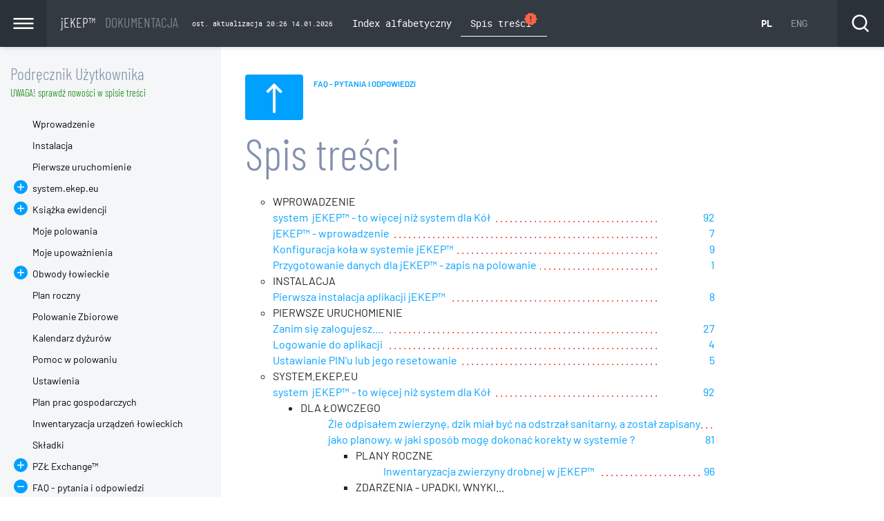

--- FILE ---
content_type: text/html;charset=UTF-8
request_url: https://ekep.eu/palio/html.run?_Instance=ekep&_PageID=178&_sideBarHider=show&_C=C_MANUAL.C_TOC&_rC=C_MANUAL.C_FAQ&_rRC=C_MANUAL&_Lang=pl&_CheckSum=687932327
body_size: 13438
content:
<!DOCTYPE html>
<html>










































<style>
.sv_font { font-family:tahoma; font-size:8pt; }
.sv_head { font-family:tahoma; font-size:8pt; font-weight:bold; text-align:right; }
.sv_info { font-family:tahoma; font-size:8pt; font-weight:bold; color:#0000CC; }
.sv_error { font-family:tahoma; font-size:8pt; font-weight:bold; color:#CC0000; }
.sv_bar { background-color:#cc0000; border:1px solid black; }
#stats_type { font-family:tahoma; font-size:8pt; width:450px; }
#stats_year_from { font-family:tahoma; font-size:8pt; width:150px; }
#stats_month_from { font-family:tahoma; font-size:8pt; width:150px; }
#stats_day_from { font-family:tahoma; font-size:8pt; width:150px; }
#stats_year_to { font-family:tahoma; font-size:8pt; width:150px; }
#stats_month_to { font-family:tahoma; font-size:8pt; width:150px; }
#stats_day_to { font-family:tahoma; font-size:8pt; width:150px; }
#set_today { font-family:tahoma; font-size:8pt; width:50px; }
#set_yesterday { font-family:tahoma; font-size:8pt; width:70px; }
#set_current_month { font-family:tahoma; font-size:8pt; width:120px; }
#set_last_month { font-family:tahoma; font-size:8pt; width:110px; }
#set_current_year { font-family:tahoma; font-size:8pt; width:100px; }
#show_statistics { font-family:tahoma; font-size:8pt; width:450px; }
</style>













































































































































































































<head>
<meta charset="utf-8">
<meta name="viewport" content="width=device-width, initial-scale=1.0">
<meta http-equiv="X-UA-Compatible" content="IE=edge">
<title>jPALIO© 1998-2026 TORN™ designed - Agile technology for the next programmer's generations</title>
<!-- All Favicons -->
<link rel="apple-touch-icon-precomposed" sizes="57x57" href="/palio/html.media?_Instance=ekep&amp;_Option=Palio&amp;_ID=451&amp;_lu=1524607200000&amp;_CheckSum=1458436919" />
<link rel="apple-touch-icon-precomposed" sizes="114x114" href="/palio/html.media?_Instance=ekep&amp;_Option=Palio&amp;_ID=455&amp;_lu=1524607200000&amp;_CheckSum=-1433330629" />
<link rel="apple-touch-icon-precomposed" sizes="72x72" href="/palio/html.media?_Instance=ekep&amp;_Option=Palio&amp;_ID=450&amp;_lu=1524607200000&amp;_CheckSum=1107636982" />
<link rel="apple-touch-icon-precomposed" sizes="144x144" href="/palio/html.media?_Instance=ekep&amp;_Option=Palio&amp;_ID=453&amp;_lu=1524607200000&amp;_CheckSum=-2134930503" />
<link rel="apple-touch-icon-precomposed" sizes="120x120" href="/palio/html.media?_Instance=ekep&amp;_Option=Palio&amp;_ID=454&amp;_lu=1524607200000&amp;_CheckSum=-1784130566" />
<link rel="apple-touch-icon-precomposed" sizes="152x152" href="/palio/html.media?_Instance=ekep&amp;_Option=Palio&amp;_ID=452&amp;_lu=1524607200000&amp;_CheckSum=1809236856" />
<link rel="icon" type="image/png" href="/palio/html.media?_Instance=ekep&amp;_Option=Palio&amp;_ID=505&amp;_lu=1731884400000&amp;_CheckSum=851181688" sizes="32x32" />
<link rel="icon" type="image/png" href="/palio/html.media?_Instance=ekep&amp;_Option=Palio&amp;_ID=505&amp;_lu=1731884400000&amp;_CheckSum=851181688" sizes="16x16" />
<meta name="application-name" content="jPALIO© 1998-2026 TORN™ "/>
<meta name="msapplication-TileColor" content="#FFFFFF" />
<meta name="msapplication-TileImage" content="/palio/html.media?_Instance=ekep&amp;_Option=Palio&amp;_ID=446&amp;_lu=1524607200000&amp;_CheckSum=927573149" />
<meta name="application-name" content="PZŁ Exchange"/>
<meta name="twitter:card" content="summary">
<meta name="twitter:title" content="dziczyzna - sprzedaź bezpośrednia mięsa">
<meta name="twitter:description" content="dziczyzna - sprzedaź bezpośrednia mięso bezpośrednio od myśliwych">
<meta name="twitter:image:src" content="https://ekep.eu/palio/html.wmedia?_Instance=ekep&_Connector=data&_ID=536&_CheckSum=1953898397">
<meta property="og:title" content="dziczyzna - sprzedaź bezpośrednia mięsa">
<meta property="og:description" content="dziczyzna - sprzedaź bezpośrednia mięso bezpośrednio od myśliwych">
<meta property="og:type" content="article">
<meta property="og:image" content="https://ekep.eu/palio/html.wmedia?_Instance=ekep&_Connector=data&_ID=536&_CheckSum=1953898397">
<meta name="article:section" content="dziczyzna - sprzedaź bezpośrednia">
<meta name="article:published_time" content="29.11.2021">
<meta name="article:author" content="PZŁ">
<meta name="article:tag" content="dziczyzna - sprzedaź bezpośrednia mięsa">
<meta name="title" content="dziczyzna - sprzedaź bezpośrednia mięsa">
<meta name="description" content="dziczyzna - sprzedaź bezpośrednia mięso bezpośrednio od myśliwych">
<!-- Bootstrap CSS -->
<link rel="stylesheet" href="/palio/html.run?_Instance=ekep&amp;_PageID=199&amp;_CheckSum=-331756535">
<!-- Bootstrap CSS CUSTOM -->
<link rel="stylesheet" href="/palio/html.run?_Instance=ekep&amp;_PageID=198&amp;_CheckSum=1475697928">
<!-- Our Custom CSS -->

<!-- Custom fonts -->
<link rel="stylesheet" href="/palio/html.run?_Instance=ekep&amp;_PageID=196&amp;_CheckSum=795639558">
<!-- Scrollbar Custom CSS -->
<link rel="stylesheet" href="/palio/html.run?_Instance=ekep&amp;_PageID=195&amp;_CheckSum=-1691873275">
<!-- Sort Tables CSS -->
<link rel="stylesheet" href="/palio/html.run?_Instance=ekep&amp;_PageID=189&amp;_CheckSum=-135243030">

<!-- Our Custom CSS MANUAL-->
<!-- Custom colors MANUAL -->
<link rel="stylesheet" href="/palio/html.run?_Instance=ekep&amp;_PageID=177&amp;_CheckSum=-618787895">
<link rel="stylesheet" href="/palio/html.run?_Instance=ekep&amp;_PageID=180&amp;_CheckSum=-1048022047">
<link rel="stylesheet" href="/palio/html.run?_Instance=ekep&amp;_PageID=181&amp;_CheckSum=1439490786">
<link rel="stylesheet" href="/palio/html.run?_Instance=ekep&amp;_PageID=176&amp;_CheckSum=1188666568">
<link rel="stylesheet" href="/palio/html.run?_Instance=ekep&amp;_PageID=179&amp;_CheckSum=61270475">
<!-- Scrollbar Custom MANUAL CSS -->
</head>
<body>
<!-- NAVBAR --------------------------------------------- -->















<nav class="navbar navbar-expand-md navbar-bg">
<button type="button" id="sidebarCollapse" class="navbar-btn">
<img src="/palio/html.media?_Instance=ekep&amp;_Option=Palio&amp;_ID=431&amp;_lu=1524607200000&amp;_CheckSum=1183677305" alt="" />
</button>
<a class="navbar-brand-manual" href="http://ekep.eu">jEKEP™ <span>dokumentacja</span></a><div class="actualisationDate">ost. aktualizacja 20:26 14.01.2026</div>
<button class="navbar-toggler" type="button" data-toggle="collapse" data-target="#navbarCollapse" aria-controls="navbarCollapse" aria-expanded="false" aria-label="Toggle navigation">
<span class="navbar-toggler-icon"><img src="/palio/html.media?_Instance=ekep&amp;_Option=Palio&amp;_ID=430&amp;_lu=1524607200000&amp;_CheckSum=832877368" alt="" /></span>
</button>
<div class="collapse navbar-collapse navbar-bg" id="navbarCollapse">
<ul class="navbar-nav mr-auto">







<li  class="nav-item" >
<a class="nav-link" style="display:flex;" href="/palio/html.run?_Instance=ekep&amp;_PageID=178&amp;_sideBarHider=show&amp;_C=C_MANUAL.C_INDEX&amp;_rC=C_MANUAL.C_TOC&amp;_rRC=&amp;_Lang=pl&amp;_CheckSum=-1719640319">Index alfabetyczny

</a>
</li>

















<li  class="nav-item active">
<a class="nav-link" style="display:flex;" href="/palio/html.run?_Instance=ekep&amp;_PageID=178&amp;_sideBarHider=show&amp;_C=C_MANUAL.C_TOC&amp;_rC=C_MANUAL.C_TOC&amp;_rRC=&amp;_Lang=pl&amp;_CheckSum=-1245781449">Spis treści

<span class="material-icons" style="color:tomato;font-size:1.5em;margin-left: -0.5em;margin-top: -0.3em;">new_releases</span>

</a>
</li>


</ul>
<ul class="navbar-nav language">
<li class="nav-item  active">
<a class="nav-link" href="/palio/html.run?_Instance=ekep&amp;_PageID=178&amp;_sideBarHider=show&amp;_NewLang=pl&amp;_C=C_MANUAL.C_TOC&amp;_rC=&amp;_rRC=&amp;_RowID=&amp;_A=&amp;_CheckSum=-1680661109">PL</a>
</li>
<li class="nav-item ">
<a class="nav-link" href="/palio/html.run?_Instance=ekep&amp;_PageID=178&amp;_sideBarHider=show&amp;_NewLang=en&amp;_C=C_MANUAL.C_TOC&amp;_rC=&amp;_rRC=&amp;_RowID=&amp;_A=&amp;_CheckSum=1253257982">ENG</a>
</li>

</ul>
<ul class="navbar-nav navbar-right" style="margin-right:0;">
<li class="nav-item">
<button type="button" data-toggle="modal" data-target="#flipFlop" class="navbar-btn-search">
<img src="/palio/html.media?_Instance=ekep&amp;_Option=Palio&amp;_ID=429&amp;_lu=1524607200000&amp;_CheckSum=1705213346" alt="" />
</button>
</li>
</ul>
</div>
</nav>
<!-- END NAVBAR ----------------------------------------- -->
<!-- SEARCH -->

<div class="modal fade" id="flipFlop" tabindex="-1" role="dialog" aria-labelledby="modalLabel" aria-hidden="true">
<div class="modal-dialog" role="document" style="max-width:100%;">
<div class="modal-content-search">
<button type="button" class="btn btn-primary btn-modal-close" data-dismiss="modal"><img src="/palio/html.media?_Instance=ekep&amp;_Option=Palio&amp;_ID=432&amp;_lu=1524607200000&amp;_CheckSum=1534477242" alt="" width="60px"/></button>
<div class="container">
<div class="row">
<div class="col-lg-12">
<form class="form-search" action="/palio/html.run?_Instance=ekep&amp;_PageID=178&amp;_rRC=C_MANUAL&amp;_C=C_MANUAL.C_TOC&amp;_rC=C_MANUAL.C_FAQ&amp;_Lang=pl&amp;_CheckSum=359698613" method="post">
<input class="form-control-search" type="search" placeholder="Wyszukaj...." aria-label="Wyszukaj..." name="searchString">
<button class="btn btn-secondary btn-block-search" type="submit">
<img src="/palio/html.media?_Instance=ekep&amp;_Option=Palio&amp;_ID=429&amp;_lu=1524607200000&amp;_CheckSum=1705213346" alt="" width="80px"/>
</button>
</form>
</div>
</div>
</div>
</div>
</div>
</div>
<!-- END SEARCH -->
<!-- WRAPPER -------------------------------------------- -->
















































































































































































<div id="wrapper-manual">
<!-- content wrapper -->
<div class="content-wrapper-manual">
<div class="container">

<!-- breadcrumbs -->


  



<!-- end breadcrumbs -->
<!-- section navigate -->



<div class="row">




<div class="col-lg-6 col-md-6 col-sm-6">
<a href="/palio/html.run?_Instance=ekep&amp;_PageID=178&amp;_sideBarHider=show&amp;_C=C_MANUAL.C_FAQ&amp;_rC=C_MANUAL.C_FAQ&amp;_rRC=C_MANUAL&amp;_rRRC=&amp;_Lang=pl&amp;_CheckSum=1176097713" class="navigate-section previous-sec" title="FAQ - pytania i odpowiedzi">
<div class="previous-btn btn-primary">
<img src="/palio/html.media?_Instance=ekep&amp;_Option=Palio&amp;_ID=433&amp;_lu=1524607200000&amp;_CheckSum=1885277179" width="44px" height="24px" style="transform: rotate(90deg);"/>

</div>
<div class="previous-title">
<span>FAQ - pytania i odpowiedzi</span>
<p></p>
</div>
</a>
</div>





<div class="col-lg-6 col-md-6 col-sm-6">
<div class="next-title">
<span></span>
<p></p>
</div>
<div class="next-btn btn-primary" style="margin-top: 20px;background-color: #edf1f5;display:none;"><img src="/palio/html.media?_Instance=ekep&amp;_Option=Palio&amp;_ID=424&amp;_lu=1524607200000&amp;_CheckSum=-48786339" width="44px" height="24px"/></div>
</div>



</div>
<!-- end section navigate -->








<style>
ul.tocContainer {
list-style: circle;
}
ul.tocContainer ul.leaders ul.tocContainer {
list-style: disclosure-closed;
list-style: disc;
}
ul.tocContainer li::before {
color: lightblue;
color: lightgreen;
color: red;

}

ul.leaders {
max-width: 40em;
padding: 0;
overflow-x: hidden;
list-style: none;
}
ul.leaders li:before {
float: left;
width: 0;
white-space: nowrap;
content:
". . . . . . . . . . . . . . . . . . . . "
". . . . . . . . . . . . . . . . . . . . "
". . . . . . . . . . . . . . . . . . . . "
". . . . . . . . . . . . . . . . . . . . ";
}
ul.leaders ul li:before {
float: left;
width: 0;
white-space: nowrap;
content: "";

}
ul.leaders ul ul li:before {
float: left;
width: 0;
white-space: nowrap;
content:
". . . . . . . . . . . . . . . . . . . . "
". . . . . . . . . . . . . . . . . . . . "
". . . . . . . . . . . . . . . . . . . . "
". . . . . . . . . . . . . . . . . . . . ";
}
ul.leaders ul ul ul li:before {
float: left;
width: 0;
white-space: nowrap;
content: "";
}
ul.leaders ul ul ul ul li:before {
float: left;
width: 0;
white-space: nowrap;
content:
". . . . . . . . . . . . . . . . . . . . "
". . . . . . . . . . . . . . . . . . . . "
". . . . . . . . . . . . . . . . . . . . "
". . . . . . . . . . . . . . . . . . . . ";
}
ul.leaders ul ul ul ul ul li:before {
float: left;
width: 0;
white-space: nowrap;
content: "";
}
ul.leaders ul ul ul ul ul ul li:before {
float: left;
width: 0;
white-space: nowrap;
content:
". . . . . . . . . . . . . . . . . . . . "
". . . . . . . . . . . . . . . . . . . . "
". . . . . . . . . . . . . . . . . . . . "
". . . . . . . . . . . . . . . . . . . . ";
}
ul.leaders span:first-child {
padding-right: 0.33em;
background: white;
}
ul.leaders span + span {
float: right;
padding-left: 0.33em;
background: white;
}

@media (max-width: 768px) {
body {
font-size: 0.75rem;
}
ul.tocContainer {
margin-left: -50px;
}
}
</style>


<h1>Spis treści</h1>















<ul class="tocContainer">





<li><span>WPROWADZENIE</span>
<ul class="leaders">







<li ><span><a href="/palio/html.run?_Instance=ekep&amp;_PageID=178&amp;_sideBarHider=show&amp;_C=C_MANUAL.C_INTRODUCTION&amp;_rC=C_MANUAL&amp;_rRC=C_MANUAL&amp;_rRRC=&amp;_Lang=pl&amp;_RowID=92&amp;_CheckSum=-693046370">system  jEKEP™ - to więcej niż system dla Kół</a></span><span><a href="/palio/html.run?_Instance=ekep&amp;_PageID=178&amp;_sideBarHider=show&amp;_C=C_MANUAL.C_INTRODUCTION&amp;_rC=C_MANUAL&amp;_rRC=C_MANUAL&amp;_rRRC=&amp;_Lang=pl&amp;_RowID=92&amp;_CheckSum=-693046370">92</a></span></li>



<li ><span><a href="/palio/html.run?_Instance=ekep&amp;_PageID=178&amp;_sideBarHider=show&amp;_C=C_MANUAL.C_INTRODUCTION&amp;_rC=C_MANUAL&amp;_rRC=C_MANUAL&amp;_rRRC=&amp;_Lang=pl&amp;_RowID=7&amp;_CheckSum=-1873014576">jEKEP™ - wprowadzenie</a></span><span><a href="/palio/html.run?_Instance=ekep&amp;_PageID=178&amp;_sideBarHider=show&amp;_C=C_MANUAL.C_INTRODUCTION&amp;_rC=C_MANUAL&amp;_rRC=C_MANUAL&amp;_rRRC=&amp;_Lang=pl&amp;_RowID=7&amp;_CheckSum=-1873014576">7</a></span></li>



<li ><span><a href="/palio/html.run?_Instance=ekep&amp;_PageID=178&amp;_sideBarHider=show&amp;_C=C_MANUAL.C_INTRODUCTION&amp;_rC=C_MANUAL&amp;_rRC=C_MANUAL&amp;_rRRC=&amp;_Lang=pl&amp;_RowID=9&amp;_CheckSum=-1192956206">Konfiguracja koła w systemie jEKEP™</a></span><span><a href="/palio/html.run?_Instance=ekep&amp;_PageID=178&amp;_sideBarHider=show&amp;_C=C_MANUAL.C_INTRODUCTION&amp;_rC=C_MANUAL&amp;_rRC=C_MANUAL&amp;_rRRC=&amp;_Lang=pl&amp;_RowID=9&amp;_CheckSum=-1192956206">9</a></span></li>



<li ><span><a href="/palio/html.run?_Instance=ekep&amp;_PageID=178&amp;_sideBarHider=show&amp;_C=C_MANUAL.C_INTRODUCTION&amp;_rC=C_MANUAL&amp;_rRC=C_MANUAL&amp;_rRRC=&amp;_Lang=pl&amp;_RowID=1&amp;_CheckSum=381777610">Przygotowanie danych dla jEKEP™ - zapis na polowanie</a></span><span><a href="/palio/html.run?_Instance=ekep&amp;_PageID=178&amp;_sideBarHider=show&amp;_C=C_MANUAL.C_INTRODUCTION&amp;_rC=C_MANUAL&amp;_rRC=C_MANUAL&amp;_rRRC=&amp;_Lang=pl&amp;_RowID=1&amp;_CheckSum=381777610">1</a></span></li>


</ul>
</li>






<li><span>INSTALACJA</span>
<ul class="leaders">







<li ><span><a href="/palio/html.run?_Instance=ekep&amp;_PageID=178&amp;_sideBarHider=show&amp;_C=C_MANUAL.C_INSTALLATION&amp;_rC=C_MANUAL&amp;_rRC=C_MANUAL&amp;_rRRC=&amp;_Lang=pl&amp;_RowID=8&amp;_CheckSum=-277330447">Pierwsza instalacja aplikacji jEKEP™</a></span><span><a href="/palio/html.run?_Instance=ekep&amp;_PageID=178&amp;_sideBarHider=show&amp;_C=C_MANUAL.C_INSTALLATION&amp;_rC=C_MANUAL&amp;_rRC=C_MANUAL&amp;_rRRC=&amp;_Lang=pl&amp;_RowID=8&amp;_CheckSum=-277330447">8</a></span></li>


</ul>
</li>






<li><span>PIERWSZE URUCHOMIENIE</span>
<ul class="leaders">







<li ><span><a href="/palio/html.run?_Instance=ekep&amp;_PageID=178&amp;_sideBarHider=show&amp;_C=C_MANUAL.C_1ST_RUN&amp;_rC=C_MANUAL&amp;_rRC=C_MANUAL&amp;_rRRC=&amp;_Lang=pl&amp;_RowID=27&amp;_CheckSum=-521292148">Zanim się zalogujesz....</a></span><span><a href="/palio/html.run?_Instance=ekep&amp;_PageID=178&amp;_sideBarHider=show&amp;_C=C_MANUAL.C_1ST_RUN&amp;_rC=C_MANUAL&amp;_rRC=C_MANUAL&amp;_rRRC=&amp;_Lang=pl&amp;_RowID=27&amp;_CheckSum=-521292148">27</a></span></li>



<li ><span><a href="/palio/html.run?_Instance=ekep&amp;_PageID=178&amp;_sideBarHider=show&amp;_C=C_MANUAL.C_1ST_RUN&amp;_rC=C_MANUAL&amp;_rRC=C_MANUAL&amp;_rRRC=&amp;_Lang=pl&amp;_RowID=4&amp;_CheckSum=-1462758453">Logowanie do aplikacji</a></span><span><a href="/palio/html.run?_Instance=ekep&amp;_PageID=178&amp;_sideBarHider=show&amp;_C=C_MANUAL.C_1ST_RUN&amp;_rC=C_MANUAL&amp;_rRC=C_MANUAL&amp;_rRRC=&amp;_Lang=pl&amp;_RowID=4&amp;_CheckSum=-1462758453">4</a></span></li>



<li ><span><a href="/palio/html.run?_Instance=ekep&amp;_PageID=178&amp;_sideBarHider=show&amp;_C=C_MANUAL.C_1ST_RUN&amp;_rC=C_MANUAL&amp;_rRC=C_MANUAL&amp;_rRRC=&amp;_Lang=pl&amp;_RowID=5&amp;_CheckSum=1024754380">Ustawianie PIN'u lub jego resetowanie</a></span><span><a href="/palio/html.run?_Instance=ekep&amp;_PageID=178&amp;_sideBarHider=show&amp;_C=C_MANUAL.C_1ST_RUN&amp;_rC=C_MANUAL&amp;_rRC=C_MANUAL&amp;_rRRC=&amp;_Lang=pl&amp;_RowID=5&amp;_CheckSum=1024754380">5</a></span></li>


</ul>
</li>






<li><span>SYSTEM.EKEP.EU</span>
<ul class="leaders">







<li ><span><a href="/palio/html.run?_Instance=ekep&amp;_PageID=178&amp;_sideBarHider=show&amp;_C=C_MANUAL.SYSTEM&amp;_rC=C_MANUAL&amp;_rRC=C_MANUAL&amp;_rRRC=&amp;_Lang=pl&amp;_RowID=92&amp;_CheckSum=-1764871643">system  jEKEP™ - to więcej niż system dla Kół</a></span><span><a href="/palio/html.run?_Instance=ekep&amp;_PageID=178&amp;_sideBarHider=show&amp;_C=C_MANUAL.SYSTEM&amp;_rC=C_MANUAL&amp;_rRC=C_MANUAL&amp;_rRRC=&amp;_Lang=pl&amp;_RowID=92&amp;_CheckSum=-1764871643">92</a></span></li>



<ul class="tocContainer">





<li>DLA ŁOWCZEGO
<ul>







<li style="list-style: none;"><span><a href="/palio/html.run?_Instance=ekep&amp;_PageID=178&amp;_sideBarHider=show&amp;_C=C_MANUAL.SYSTEM.DLA_LOWCZEGO&amp;_rC=C_MANUAL.SYSTEM&amp;_rRC=C_MANUAL&amp;_rRRC=&amp;_Lang=pl&amp;_RowID=81&amp;_CheckSum=-493083168">Źle odpisałem zwierzynę, dzik miał być na odstrzał sanitarny, a został zapisany jako planowy, w jaki sposób mogę dokonać korekty w systemie ?</a></span><span><a href="/palio/html.run?_Instance=ekep&amp;_PageID=178&amp;_sideBarHider=show&amp;_C=C_MANUAL.SYSTEM.DLA_LOWCZEGO&amp;_rC=C_MANUAL.SYSTEM&amp;_rRC=C_MANUAL&amp;_rRRC=&amp;_Lang=pl&amp;_RowID=81&amp;_CheckSum=-493083168">81</a></span></li>





<ul>





<li><span>PLANY ROCZNE</span>
<ul>








<li style="list-style: none;"><span><a href="/palio/html.run?_Instance=ekep&amp;_PageID=178&amp;_sideBarHider=show&amp;_C=C_MANUAL.SYSTEM.DLA_LOWCZEGO.PLANY_ROCZNE&amp;_rC=C_MANUAL.SYSTEM.DLA_LOWCZEGO&amp;_rRC=C_MANUAL.SYSTEM&amp;_rRRC=C_MANUAL&amp;_Lang=pl&amp;_RowID=96&amp;_CheckSum=1012727413">Inwentaryzacja zwierzyny drobnej w jEKEP™</a></span><span><a href="/palio/html.run?_Instance=ekep&amp;_PageID=178&amp;_sideBarHider=show&amp;_C=C_MANUAL.SYSTEM.DLA_LOWCZEGO&amp;_rC=C_MANUAL.SYSTEM&amp;_rRC=C_MANUAL&amp;_rRRC=&amp;_Lang=pl&amp;_RowID=96&amp;_CheckSum=-1136934396">96</a></span></li>




</ul>
</li>






<li><span>ZDARZENIA - UPADKI, WNYKI...</span>
<ul>








<li style="list-style: none;"><span><a href="/palio/html.run?_Instance=ekep&amp;_PageID=178&amp;_sideBarHider=show&amp;_C=C_MANUAL.SYSTEM.DLA_LOWCZEGO.ZDARZENIA&amp;_rC=C_MANUAL.SYSTEM.DLA_LOWCZEGO&amp;_rRC=C_MANUAL.SYSTEM&amp;_rRRC=C_MANUAL&amp;_Lang=pl&amp;_RowID=91&amp;_CheckSum=-1622318982">Wprowadzanie informacji o zdarzeniach i upadkach</a></span><span><a href="/palio/html.run?_Instance=ekep&amp;_PageID=178&amp;_sideBarHider=show&amp;_C=C_MANUAL.SYSTEM.DLA_LOWCZEGO&amp;_rC=C_MANUAL.SYSTEM&amp;_rRC=C_MANUAL&amp;_rRRC=&amp;_Lang=pl&amp;_RowID=91&amp;_CheckSum=-689596673">91</a></span></li>




</ul>
</li>


</ul>


</ul>
</li>






<li>DLA MYŚLIWYCH
<ul>







<li style="list-style: none;"><span><a href="/palio/html.run?_Instance=ekep&amp;_PageID=178&amp;_sideBarHider=show&amp;_C=C_MANUAL.SYSTEM.DLA_MYSLIWYCH&amp;_rC=C_MANUAL.SYSTEM&amp;_rRC=C_MANUAL&amp;_rRRC=&amp;_Lang=pl&amp;_RowID=90&amp;_CheckSum=1276565259">Czynności gospodarcze w aplikacji jEKEP™</a></span><span><a href="/palio/html.run?_Instance=ekep&amp;_PageID=178&amp;_sideBarHider=show&amp;_C=C_MANUAL.SYSTEM.DLA_MYSLIWYCH&amp;_rC=C_MANUAL.SYSTEM&amp;_rRC=C_MANUAL&amp;_rRRC=&amp;_Lang=pl&amp;_RowID=90&amp;_CheckSum=1276565259">90</a></span></li>




</ul>
</li>






<li>DLA SEKRETARZA
<ul>







<li style="list-style: none;"><span><a href="/palio/html.run?_Instance=ekep&amp;_PageID=178&amp;_sideBarHider=show&amp;_C=C_MANUAL.SYSTEM.DLA_SEKRETARZA&amp;_rC=C_MANUAL.SYSTEM&amp;_rRC=C_MANUAL&amp;_rRRC=&amp;_Lang=pl&amp;_RowID=93&amp;_CheckSum=-1146885409">Definiowanie zobowiązań wobec koła</a></span><span><a href="/palio/html.run?_Instance=ekep&amp;_PageID=178&amp;_sideBarHider=show&amp;_C=C_MANUAL.SYSTEM.DLA_SEKRETARZA&amp;_rC=C_MANUAL.SYSTEM&amp;_rRC=C_MANUAL&amp;_rRRC=&amp;_Lang=pl&amp;_RowID=93&amp;_CheckSum=-1146885409">93</a></span></li>




</ul>
</li>






<li>DLA SKARBNIKA
<ul>







<li style="list-style: none;"><span><a href="/palio/html.run?_Instance=ekep&amp;_PageID=178&amp;_sideBarHider=show&amp;_C=C_MANUAL.SYSTEM.DLA_SKARBNIKA&amp;_rC=C_MANUAL.SYSTEM&amp;_rRC=C_MANUAL&amp;_rRRC=&amp;_Lang=pl&amp;_RowID=94&amp;_CheckSum=998827534">Rozpoczęcie pracy z rolą "Skarbnik" </a></span><span><a href="/palio/html.run?_Instance=ekep&amp;_PageID=178&amp;_sideBarHider=show&amp;_C=C_MANUAL.SYSTEM.DLA_SKARBNIKA&amp;_rC=C_MANUAL.SYSTEM&amp;_rRC=C_MANUAL&amp;_rRRC=&amp;_Lang=pl&amp;_RowID=94&amp;_CheckSum=998827534">94</a></span></li>





<ul>





<li><span>ROZLICZENIE FINANSOWE POLOWANIA</span>
<ul>








<li style="list-style: none;"><span><a href="/palio/html.run?_Instance=ekep&amp;_PageID=178&amp;_sideBarHider=show&amp;_C=C_MANUAL.SYSTEM.DLA_SKARBNIKA.ROZLICZANIE_POLOWANIA&amp;_rC=C_MANUAL.SYSTEM.DLA_SKARBNIKA&amp;_rRC=C_MANUAL.SYSTEM&amp;_rRRC=C_MANUAL&amp;_Lang=pl&amp;_RowID=95&amp;_CheckSum=1376027927">Rozliczenie finansowe polowania</a></span><span><a href="/palio/html.run?_Instance=ekep&amp;_PageID=178&amp;_sideBarHider=show&amp;_C=C_MANUAL.SYSTEM.DLA_SKARBNIKA&amp;_rC=C_MANUAL.SYSTEM&amp;_rRC=C_MANUAL&amp;_rRRC=&amp;_Lang=pl&amp;_RowID=95&amp;_CheckSum=-808626929">95</a></span></li>




<li style="list-style: none;"><span><a href="/palio/html.run?_Instance=ekep&amp;_PageID=178&amp;_sideBarHider=show&amp;_C=C_MANUAL.SYSTEM.DLA_SKARBNIKA.ROZLICZANIE_POLOWANIA&amp;_rC=C_MANUAL.SYSTEM.DLA_SKARBNIKA&amp;_rRC=C_MANUAL.SYSTEM&amp;_rRRC=C_MANUAL&amp;_Lang=pl&amp;_RowID=77&amp;_CheckSum=-1845853989">Jak wystawić faktury za strzeloną zwierzynę ?</a></span><span><a href="/palio/html.run?_Instance=ekep&amp;_PageID=178&amp;_sideBarHider=show&amp;_C=C_MANUAL.SYSTEM.DLA_SKARBNIKA&amp;_rC=C_MANUAL.SYSTEM&amp;_rRC=C_MANUAL&amp;_rRRC=&amp;_Lang=pl&amp;_RowID=77&amp;_CheckSum=264458451">77</a></span></li>




</ul>
</li>






<li><span>WPŁATY</span>
<ul>








<li style="list-style: none;"><span><a href="/palio/html.run?_Instance=ekep&amp;_PageID=178&amp;_sideBarHider=show&amp;_C=C_MANUAL.SYSTEM.DLA_SKARBNIKA.WPLATY&amp;_rC=C_MANUAL.SYSTEM.DLA_SKARBNIKA&amp;_rRC=C_MANUAL.SYSTEM&amp;_rRRC=C_MANUAL&amp;_Lang=pl&amp;_RowID=97&amp;_CheckSum=2000513111">Konfiguracja typu wplat do rozliczeń prac gospodarczych</a></span><span><a href="/palio/html.run?_Instance=ekep&amp;_PageID=178&amp;_sideBarHider=show&amp;_C=C_MANUAL.SYSTEM.DLA_SKARBNIKA&amp;_rC=C_MANUAL.SYSTEM&amp;_rRC=C_MANUAL&amp;_rRRC=&amp;_Lang=pl&amp;_RowID=97&amp;_CheckSum=-128568559">97</a></span></li>




</ul>
</li>


</ul>


</ul>
</li>


</ul>

</ul>
</li>






<li><span>KSIĄŻKA EWIDENCJI</span>
<ul class="leaders">







<li ><span><a href="/palio/html.run?_Instance=ekep&amp;_PageID=178&amp;_sideBarHider=show&amp;_C=C_MANUAL.C_EKEP&amp;_rC=C_MANUAL&amp;_rRC=C_MANUAL&amp;_rRRC=&amp;_Lang=pl&amp;_RowID=24&amp;_CheckSum=-1076403216">PZŁ EKEP™ - system z mobilnym terminalem</a></span><span><a href="/palio/html.run?_Instance=ekep&amp;_PageID=178&amp;_sideBarHider=show&amp;_C=C_MANUAL.C_EKEP&amp;_rC=C_MANUAL&amp;_rRC=C_MANUAL&amp;_rRRC=&amp;_Lang=pl&amp;_RowID=24&amp;_CheckSum=-1076403216">24</a></span></li>



<ul class="tocContainer">





<li>ZAPIS NA POLOWANIE
<ul>







<li style="list-style: none;"><span><a href="/palio/html.run?_Instance=ekep&amp;_PageID=178&amp;_sideBarHider=show&amp;_C=C_MANUAL.C_EKEP.C_GAME_REGISTRATION&amp;_rC=C_MANUAL.C_EKEP&amp;_rRC=C_MANUAL&amp;_rRRC=&amp;_Lang=pl&amp;_RowID=2&amp;_CheckSum=1512311259">Zapis myśliwych</a></span><span><a href="/palio/html.run?_Instance=ekep&amp;_PageID=178&amp;_sideBarHider=show&amp;_C=C_MANUAL.C_EKEP.C_GAME_REGISTRATION&amp;_rC=C_MANUAL.C_EKEP&amp;_rRC=C_MANUAL&amp;_rRRC=&amp;_Lang=pl&amp;_RowID=2&amp;_CheckSum=1512311259">2</a></span></li>



<li style="list-style: none;"><span><a href="/palio/html.run?_Instance=ekep&amp;_PageID=178&amp;_sideBarHider=show&amp;_C=C_MANUAL.C_EKEP.C_GAME_REGISTRATION&amp;_rC=C_MANUAL.C_EKEP&amp;_rRC=C_MANUAL&amp;_rRRC=&amp;_Lang=pl&amp;_RowID=3&amp;_CheckSum=-295143204">Wybór pozwolenia</a></span><span><a href="/palio/html.run?_Instance=ekep&amp;_PageID=178&amp;_sideBarHider=show&amp;_C=C_MANUAL.C_EKEP.C_GAME_REGISTRATION&amp;_rC=C_MANUAL.C_EKEP&amp;_rRC=C_MANUAL&amp;_rRRC=&amp;_Lang=pl&amp;_RowID=3&amp;_CheckSum=-295143204">3</a></span></li>



<li style="list-style: none;"><span><a href="/palio/html.run?_Instance=ekep&amp;_PageID=178&amp;_sideBarHider=show&amp;_C=C_MANUAL.C_EKEP.C_GAME_REGISTRATION&amp;_rC=C_MANUAL.C_EKEP&amp;_rRC=C_MANUAL&amp;_rRRC=&amp;_Lang=pl&amp;_RowID=14&amp;_CheckSum=-1852529000">Wybór rewiru  i miejsca do polowania</a></span><span><a href="/palio/html.run?_Instance=ekep&amp;_PageID=178&amp;_sideBarHider=show&amp;_C=C_MANUAL.C_EKEP.C_GAME_REGISTRATION&amp;_rC=C_MANUAL.C_EKEP&amp;_rRC=C_MANUAL&amp;_rRRC=&amp;_Lang=pl&amp;_RowID=14&amp;_CheckSum=-1852529000">14</a></span></li>



<li style="list-style: none;"><span><a href="/palio/html.run?_Instance=ekep&amp;_PageID=178&amp;_sideBarHider=show&amp;_C=C_MANUAL.C_EKEP.C_GAME_REGISTRATION&amp;_rC=C_MANUAL.C_EKEP&amp;_rRC=C_MANUAL&amp;_rRRC=&amp;_Lang=pl&amp;_RowID=17&amp;_CheckSum=1315042203">Ustalanie daty i czasu polowania</a></span><span><a href="/palio/html.run?_Instance=ekep&amp;_PageID=178&amp;_sideBarHider=show&amp;_C=C_MANUAL.C_EKEP.C_GAME_REGISTRATION&amp;_rC=C_MANUAL.C_EKEP&amp;_rRC=C_MANUAL&amp;_rRRC=&amp;_Lang=pl&amp;_RowID=17&amp;_CheckSum=1315042203">17</a></span></li>



<li style="list-style: none;"><span><a href="/palio/html.run?_Instance=ekep&amp;_PageID=178&amp;_sideBarHider=show&amp;_C=C_MANUAL.C_EKEP.C_GAME_REGISTRATION&amp;_rC=C_MANUAL.C_EKEP&amp;_rRC=C_MANUAL&amp;_rRRC=&amp;_Lang=pl&amp;_RowID=15&amp;_CheckSum=634983833">Zapis na polowanie - wpis w PZŁ EKEP™</a></span><span><a href="/palio/html.run?_Instance=ekep&amp;_PageID=178&amp;_sideBarHider=show&amp;_C=C_MANUAL.C_EKEP.C_GAME_REGISTRATION&amp;_rC=C_MANUAL.C_EKEP&amp;_rRC=C_MANUAL&amp;_rRRC=&amp;_Lang=pl&amp;_RowID=15&amp;_CheckSum=634983833">15</a></span></li>




</ul>
</li>






<li>POZYSKANIE TUSZY
<ul>







<li style="list-style: none;"><span><a href="/palio/html.run?_Instance=ekep&amp;_PageID=178&amp;_sideBarHider=show&amp;_C=C_MANUAL.C_EKEP.C_WILD_GAME_SHOOTING&amp;_rC=C_MANUAL.C_EKEP&amp;_rRC=C_MANUAL&amp;_rRRC=&amp;_Lang=pl&amp;_RowID=20&amp;_CheckSum=-319641452">Wybór otwartego polowania</a></span><span><a href="/palio/html.run?_Instance=ekep&amp;_PageID=178&amp;_sideBarHider=show&amp;_C=C_MANUAL.C_EKEP.C_WILD_GAME_SHOOTING&amp;_rC=C_MANUAL.C_EKEP&amp;_rRC=C_MANUAL&amp;_rRRC=&amp;_Lang=pl&amp;_RowID=20&amp;_CheckSum=-319641452">20</a></span></li>



<li style="list-style: none;"><span><a href="/palio/html.run?_Instance=ekep&amp;_PageID=178&amp;_sideBarHider=show&amp;_C=C_MANUAL.C_EKEP.C_WILD_GAME_SHOOTING&amp;_rC=C_MANUAL.C_EKEP&amp;_rRC=C_MANUAL&amp;_rRRC=&amp;_Lang=pl&amp;_RowID=22&amp;_CheckSum=360416918">Dodawanie wpisu o pozyskaniu</a></span><span><a href="/palio/html.run?_Instance=ekep&amp;_PageID=178&amp;_sideBarHider=show&amp;_C=C_MANUAL.C_EKEP.C_WILD_GAME_SHOOTING&amp;_rC=C_MANUAL.C_EKEP&amp;_rRC=C_MANUAL&amp;_rRRC=&amp;_Lang=pl&amp;_RowID=22&amp;_CheckSum=360416918">22</a></span></li>



<li style="list-style: none;"><span><a href="/palio/html.run?_Instance=ekep&amp;_PageID=178&amp;_sideBarHider=show&amp;_C=C_MANUAL.C_EKEP.C_WILD_GAME_SHOOTING&amp;_rC=C_MANUAL.C_EKEP&amp;_rRC=C_MANUAL&amp;_rRRC=&amp;_Lang=pl&amp;_RowID=23&amp;_CheckSum=-1447037545">Edycja pozyskania - dodawanie zdjęcia</a></span><span><a href="/palio/html.run?_Instance=ekep&amp;_PageID=178&amp;_sideBarHider=show&amp;_C=C_MANUAL.C_EKEP.C_WILD_GAME_SHOOTING&amp;_rC=C_MANUAL.C_EKEP&amp;_rRC=C_MANUAL&amp;_rRRC=&amp;_Lang=pl&amp;_RowID=23&amp;_CheckSum=-1447037545">23</a></span></li>




</ul>
</li>






<li>ZAKOŃCZENIE/WYKREŚLENIE POLOWANIA
<ul>







<li style="list-style: none;"><span><a href="/palio/html.run?_Instance=ekep&amp;_PageID=178&amp;_sideBarHider=show&amp;_C=C_MANUAL.C_EKEP.C_GAME_CLOSING&amp;_rC=C_MANUAL.C_EKEP&amp;_rRC=C_MANUAL&amp;_rRRC=&amp;_Lang=pl&amp;_RowID=29&amp;_CheckSum=65069322">Zakończenie otwartego polowania</a></span><span><a href="/palio/html.run?_Instance=ekep&amp;_PageID=178&amp;_sideBarHider=show&amp;_C=C_MANUAL.C_EKEP.C_GAME_CLOSING&amp;_rC=C_MANUAL.C_EKEP&amp;_rRC=C_MANUAL&amp;_rRRC=&amp;_Lang=pl&amp;_RowID=29&amp;_CheckSum=65069322">29</a></span></li>



<li style="list-style: none;"><span><a href="/palio/html.run?_Instance=ekep&amp;_PageID=178&amp;_sideBarHider=show&amp;_C=C_MANUAL.C_EKEP.C_GAME_CLOSING&amp;_rC=C_MANUAL.C_EKEP&amp;_rRC=C_MANUAL&amp;_rRRC=&amp;_Lang=pl&amp;_RowID=31&amp;_CheckSum=1443289633">Wykreślenie otwartego polowania</a></span><span><a href="/palio/html.run?_Instance=ekep&amp;_PageID=178&amp;_sideBarHider=show&amp;_C=C_MANUAL.C_EKEP.C_GAME_CLOSING&amp;_rC=C_MANUAL.C_EKEP&amp;_rRC=C_MANUAL&amp;_rRRC=&amp;_Lang=pl&amp;_RowID=31&amp;_CheckSum=1443289633">31</a></span></li>




</ul>
</li>






<li>AKTUALNE POLOWANIA
<ul>







<li style="list-style: none;"><span><a href="/palio/html.run?_Instance=ekep&amp;_PageID=178&amp;_sideBarHider=show&amp;_C=C_MANUAL.C_EKEP.C_ACTUAL_GAMES&amp;_rC=C_MANUAL.C_EKEP&amp;_rRC=C_MANUAL&amp;_rRRC=&amp;_Lang=pl&amp;_RowID=35&amp;_CheckSum=1963210125">Lista aktualnych polowań w wybranym obwodzie</a></span><span><a href="/palio/html.run?_Instance=ekep&amp;_PageID=178&amp;_sideBarHider=show&amp;_C=C_MANUAL.C_EKEP.C_ACTUAL_GAMES&amp;_rC=C_MANUAL.C_EKEP&amp;_rRC=C_MANUAL&amp;_rRRC=&amp;_Lang=pl&amp;_RowID=35&amp;_CheckSum=1963210125">35</a></span></li>




</ul>
</li>


</ul>

</ul>
</li>






<li><span>MOJE POLOWANIA</span>
<ul class="leaders">







<li ><span><a href="/palio/html.run?_Instance=ekep&amp;_PageID=178&amp;_sideBarHider=show&amp;_C=C_MANUAL.C_MY_GAMES&amp;_rC=C_MANUAL&amp;_rRC=C_MANUAL&amp;_rRRC=&amp;_Lang=pl&amp;_RowID=32&amp;_CheckSum=718117808">Przeglądanie własnych polowań.</a></span><span><a href="/palio/html.run?_Instance=ekep&amp;_PageID=178&amp;_sideBarHider=show&amp;_C=C_MANUAL.C_MY_GAMES&amp;_rC=C_MANUAL&amp;_rRC=C_MANUAL&amp;_rRRC=&amp;_Lang=pl&amp;_RowID=32&amp;_CheckSum=718117808">32</a></span></li>



<li ><span><a href="/palio/html.run?_Instance=ekep&amp;_PageID=178&amp;_sideBarHider=show&amp;_C=C_MANUAL.C_MY_GAMES&amp;_rC=C_MANUAL&amp;_rRC=C_MANUAL&amp;_rRRC=&amp;_Lang=pl&amp;_RowID=33&amp;_CheckSum=-1089336655">Moje otwarte polowania</a></span><span><a href="/palio/html.run?_Instance=ekep&amp;_PageID=178&amp;_sideBarHider=show&amp;_C=C_MANUAL.C_MY_GAMES&amp;_rC=C_MANUAL&amp;_rRC=C_MANUAL&amp;_rRRC=&amp;_Lang=pl&amp;_RowID=33&amp;_CheckSum=-1089336655">33</a></span></li>



<li ><span><a href="/palio/html.run?_Instance=ekep&amp;_PageID=178&amp;_sideBarHider=show&amp;_C=C_MANUAL.C_MY_GAMES&amp;_rC=C_MANUAL&amp;_rRC=C_MANUAL&amp;_rRRC=&amp;_Lang=pl&amp;_RowID=34&amp;_CheckSum=1398176178">Zapisy innych myśliwych, a moje polowania</a></span><span><a href="/palio/html.run?_Instance=ekep&amp;_PageID=178&amp;_sideBarHider=show&amp;_C=C_MANUAL.C_MY_GAMES&amp;_rC=C_MANUAL&amp;_rRC=C_MANUAL&amp;_rRRC=&amp;_Lang=pl&amp;_RowID=34&amp;_CheckSum=1398176178">34</a></span></li>


</ul>
</li>






<li><span>MOJE UPOWAŻNIENIA</span>
<ul class="leaders">







<li ><span><a href="/palio/html.run?_Instance=ekep&amp;_PageID=178&amp;_sideBarHider=show&amp;_C=C_MANUAL.C_MY_PERMISSIONS&amp;_rC=C_MANUAL&amp;_rRC=C_MANUAL&amp;_rRRC=&amp;_Lang=pl&amp;_RowID=38&amp;_CheckSum=-1713479085">Przeglądanie listy moich pozwoleń</a></span><span><a href="/palio/html.run?_Instance=ekep&amp;_PageID=178&amp;_sideBarHider=show&amp;_C=C_MANUAL.C_MY_PERMISSIONS&amp;_rC=C_MANUAL&amp;_rRC=C_MANUAL&amp;_rRRC=&amp;_Lang=pl&amp;_RowID=38&amp;_CheckSum=-1713479085">38</a></span></li>



<li ><span><a href="/palio/html.run?_Instance=ekep&amp;_PageID=178&amp;_sideBarHider=show&amp;_C=C_MANUAL.C_MY_PERMISSIONS&amp;_rC=C_MANUAL&amp;_rRC=C_MANUAL&amp;_rRRC=&amp;_Lang=pl&amp;_RowID=39&amp;_CheckSum=774033748">Przeglądanie pozwolenia</a></span><span><a href="/palio/html.run?_Instance=ekep&amp;_PageID=178&amp;_sideBarHider=show&amp;_C=C_MANUAL.C_MY_PERMISSIONS&amp;_rC=C_MANUAL&amp;_rRC=C_MANUAL&amp;_rRRC=&amp;_Lang=pl&amp;_RowID=39&amp;_CheckSum=774033748">39</a></span></li>


</ul>
</li>






<li><span>OBWODY ŁOWIECKIE</span>
<ul class="leaders">







<li ><span><a href="/palio/html.run?_Instance=ekep&amp;_PageID=178&amp;_sideBarHider=show&amp;_C=C_MANUAL.C_HUNTING_DISTRICTS&amp;_rC=C_MANUAL&amp;_rRC=C_MANUAL&amp;_rRRC=&amp;_Lang=pl&amp;_RowID=28&amp;_CheckSum=909643798">Obwody łowieckie - przygotowanie Systemu dla Kół <sup>(2)</sup></a></span><span><a href="/palio/html.run?_Instance=ekep&amp;_PageID=178&amp;_sideBarHider=show&amp;_C=C_MANUAL.C_HUNTING_DISTRICTS&amp;_rC=C_MANUAL&amp;_rRC=C_MANUAL&amp;_rRRC=&amp;_Lang=pl&amp;_RowID=28&amp;_CheckSum=909643798">28</a></span></li>



<ul class="tocContainer">





<li>MAPA OBWODU
<ul>







<li style="list-style: none;"><span><a href="/palio/html.run?_Instance=ekep&amp;_PageID=178&amp;_sideBarHider=show&amp;_C=C_MANUAL.C_HUNTING_DISTRICTS.C_MAP&amp;_rC=C_MANUAL.C_HUNTING_DISTRICTS&amp;_rRC=C_MANUAL&amp;_rRRC=&amp;_Lang=pl&amp;_RowID=26&amp;_CheckSum=-1283258451">Mapa obwodów</a></span><span><a href="/palio/html.run?_Instance=ekep&amp;_PageID=178&amp;_sideBarHider=show&amp;_C=C_MANUAL.C_HUNTING_DISTRICTS.C_MAP&amp;_rC=C_MANUAL.C_HUNTING_DISTRICTS&amp;_rRC=C_MANUAL&amp;_rRRC=&amp;_Lang=pl&amp;_RowID=26&amp;_CheckSum=-1283258451">26</a></span></li>




</ul>
</li>






<li>WYBÓR OBWODU
<ul>







<li style="list-style: none;"><span><a href="/palio/html.run?_Instance=ekep&amp;_PageID=178&amp;_sideBarHider=show&amp;_C=C_MANUAL.C_HUNTING_DISTRICTS.C_SELECT_DISTRICT&amp;_rC=C_MANUAL.C_HUNTING_DISTRICTS&amp;_rRC=C_MANUAL&amp;_rRRC=&amp;_Lang=pl&amp;_RowID=44&amp;_CheckSum=163532500">Wybór mapy obwodu i zapisywanie ustawień</a></span><span><a href="/palio/html.run?_Instance=ekep&amp;_PageID=178&amp;_sideBarHider=show&amp;_C=C_MANUAL.C_HUNTING_DISTRICTS.C_SELECT_DISTRICT&amp;_rC=C_MANUAL.C_HUNTING_DISTRICTS&amp;_rRC=C_MANUAL&amp;_rRRC=&amp;_Lang=pl&amp;_RowID=44&amp;_CheckSum=163532500">44</a></span></li>




</ul>
</li>






<li>REWIRY POLOWAŃ, URZĄDZENIA ŁOWIECKIE
<ul>







<li style="list-style: none;"><span><a href="/palio/html.run?_Instance=ekep&amp;_PageID=178&amp;_sideBarHider=show&amp;_C=C_MANUAL.C_HUNTING_DISTRICTS.C_DISTRICT_DETAILS&amp;_rC=C_MANUAL.C_HUNTING_DISTRICTS&amp;_rRC=C_MANUAL&amp;_rRRC=&amp;_Lang=pl&amp;_RowID=47&amp;_CheckSum=128788967">Konfiguracja rewirów polowań</a></span><span><a href="/palio/html.run?_Instance=ekep&amp;_PageID=178&amp;_sideBarHider=show&amp;_C=C_MANUAL.C_HUNTING_DISTRICTS.C_DISTRICT_DETAILS&amp;_rC=C_MANUAL.C_HUNTING_DISTRICTS&amp;_rRC=C_MANUAL&amp;_rRRC=&amp;_Lang=pl&amp;_RowID=47&amp;_CheckSum=128788967">47</a></span></li>



<li style="list-style: none;"><span><a href="/palio/html.run?_Instance=ekep&amp;_PageID=178&amp;_sideBarHider=show&amp;_C=C_MANUAL.C_HUNTING_DISTRICTS.C_DISTRICT_DETAILS&amp;_rC=C_MANUAL.C_HUNTING_DISTRICTS&amp;_rRC=C_MANUAL&amp;_rRRC=&amp;_Lang=pl&amp;_RowID=45&amp;_CheckSum=-551269403">Konfiguracja urządzeń łowieckich</a></span><span><a href="/palio/html.run?_Instance=ekep&amp;_PageID=178&amp;_sideBarHider=show&amp;_C=C_MANUAL.C_HUNTING_DISTRICTS.C_DISTRICT_DETAILS&amp;_rC=C_MANUAL.C_HUNTING_DISTRICTS&amp;_rRC=C_MANUAL&amp;_rRRC=&amp;_Lang=pl&amp;_RowID=45&amp;_CheckSum=-551269403">45</a></span></li>



<li style="list-style: none;"><span><a href="/palio/html.run?_Instance=ekep&amp;_PageID=178&amp;_sideBarHider=show&amp;_C=C_MANUAL.C_HUNTING_DISTRICTS.C_DISTRICT_DETAILS&amp;_rC=C_MANUAL.C_HUNTING_DISTRICTS&amp;_rRC=C_MANUAL&amp;_rRRC=&amp;_Lang=pl&amp;_RowID=46&amp;_CheckSum=1936243430">Wyświetlanie rewirów polowań i urządzeń łowieckich</a></span><span><a href="/palio/html.run?_Instance=ekep&amp;_PageID=178&amp;_sideBarHider=show&amp;_C=C_MANUAL.C_HUNTING_DISTRICTS.C_DISTRICT_DETAILS&amp;_rC=C_MANUAL.C_HUNTING_DISTRICTS&amp;_rRC=C_MANUAL&amp;_rRRC=&amp;_Lang=pl&amp;_RowID=46&amp;_CheckSum=1936243430">46</a></span></li>



<li style="list-style: none;"><span><a href="/palio/html.run?_Instance=ekep&amp;_PageID=178&amp;_sideBarHider=show&amp;_C=C_MANUAL.C_HUNTING_DISTRICTS.C_DISTRICT_DETAILS&amp;_rC=C_MANUAL.C_HUNTING_DISTRICTS&amp;_rRC=C_MANUAL&amp;_rRRC=&amp;_Lang=pl&amp;_RowID=79&amp;_CheckSum=219306822">Czasowe blokowanie rewirów </a></span><span><a href="/palio/html.run?_Instance=ekep&amp;_PageID=178&amp;_sideBarHider=show&amp;_C=C_MANUAL.C_HUNTING_DISTRICTS.C_DISTRICT_DETAILS&amp;_rC=C_MANUAL.C_HUNTING_DISTRICTS&amp;_rRC=C_MANUAL&amp;_rRRC=&amp;_Lang=pl&amp;_RowID=79&amp;_CheckSum=219306822">79</a></span></li>




</ul>
</li>






<li>ZAPIS/ODCZYT POZYCJI SAMOCHODU
<ul>







<li style="list-style: none;"><span><a href="/palio/html.run?_Instance=ekep&amp;_PageID=178&amp;_sideBarHider=show&amp;_C=C_MANUAL.C_HUNTING_DISTRICTS.C_CAR_LOCALIZATION&amp;_rC=C_MANUAL.C_HUNTING_DISTRICTS&amp;_rRC=C_MANUAL&amp;_rRRC=&amp;_Lang=pl&amp;_RowID=41&amp;_CheckSum=-1413635858">Zapamiętanie pozycji samochodu na mapie</a></span><span><a href="/palio/html.run?_Instance=ekep&amp;_PageID=178&amp;_sideBarHider=show&amp;_C=C_MANUAL.C_HUNTING_DISTRICTS.C_CAR_LOCALIZATION&amp;_rC=C_MANUAL.C_HUNTING_DISTRICTS&amp;_rRC=C_MANUAL&amp;_rRRC=&amp;_Lang=pl&amp;_RowID=41&amp;_CheckSum=-1413635858">41</a></span></li>




</ul>
</li>






<li>ZAPIS/ODCZYT MOJEJ LOKALIZACJI
<ul>








</ul>
</li>






<li>MONITORING I LOKALIZACJA GPS POJAZDU
<ul>







<li style="list-style: none;"><span><a href="/palio/html.run?_Instance=ekep&amp;_PageID=178&amp;_sideBarHider=show&amp;_C=C_MANUAL.C_HUNTING_DISTRICTS.C_DONGLE&amp;_rC=C_MANUAL.C_HUNTING_DISTRICTS&amp;_rRC=C_MANUAL&amp;_rRRC=&amp;_Lang=pl&amp;_RowID=18&amp;_CheckSum=-1819124353">Monitoring i Lokalizacja GPS Pojazdów</a></span><span><a href="/palio/html.run?_Instance=ekep&amp;_PageID=178&amp;_sideBarHider=show&amp;_C=C_MANUAL.C_HUNTING_DISTRICTS.C_DONGLE&amp;_rC=C_MANUAL.C_HUNTING_DISTRICTS&amp;_rRC=C_MANUAL&amp;_rRRC=&amp;_Lang=pl&amp;_RowID=18&amp;_CheckSum=-1819124353">18</a></span></li>



<li style="list-style: none;"><span><a href="/palio/html.run?_Instance=ekep&amp;_PageID=178&amp;_sideBarHider=show&amp;_C=C_MANUAL.C_HUNTING_DISTRICTS.C_DONGLE&amp;_rC=C_MANUAL.C_HUNTING_DISTRICTS&amp;_rRC=C_MANUAL&amp;_rRRC=&amp;_Lang=pl&amp;_RowID=42&amp;_CheckSum=-153872682">Aplikacja jFleet™ - zarządzanie flotą w  firmie</a></span><span><a href="/palio/html.run?_Instance=ekep&amp;_PageID=178&amp;_sideBarHider=show&amp;_C=C_MANUAL.C_HUNTING_DISTRICTS.C_DONGLE&amp;_rC=C_MANUAL.C_HUNTING_DISTRICTS&amp;_rRC=C_MANUAL&amp;_rRRC=&amp;_Lang=pl&amp;_RowID=42&amp;_CheckSum=-153872682">42</a></span></li>




</ul>
</li>


</ul>

</ul>
</li>






<li><span>PLAN ROCZNY</span>
<ul class="leaders">







<li ><span><a href="/palio/html.run?_Instance=ekep&amp;_PageID=178&amp;_sideBarHider=show&amp;_C=C_MANUAL.C_HUNTING_YEAR_LICENCE&amp;_rC=C_MANUAL&amp;_rRC=C_MANUAL&amp;_rRRC=&amp;_Lang=pl&amp;_RowID=40&amp;_CheckSum=-1913207140">Podgląd realizacji planu rocznego</a></span><span><a href="/palio/html.run?_Instance=ekep&amp;_PageID=178&amp;_sideBarHider=show&amp;_C=C_MANUAL.C_HUNTING_YEAR_LICENCE&amp;_rC=C_MANUAL&amp;_rRC=C_MANUAL&amp;_rRRC=&amp;_Lang=pl&amp;_RowID=40&amp;_CheckSum=-1913207140">40</a></span></li>


</ul>
</li>






<li><span>POLOWANIE ZBIOROWE</span>
<ul class="leaders">







<li ><span><a href="/palio/html.run?_Instance=ekep&amp;_PageID=178&amp;_sideBarHider=show&amp;_C=C_MANUAL.C_COLLECTIVE_HUNTING&amp;_rC=C_MANUAL&amp;_rRC=C_MANUAL&amp;_rRRC=&amp;_Lang=pl&amp;_RowID=36&amp;_CheckSum=1741456452">Polowanie Zbiorowe</a></span><span><a href="/palio/html.run?_Instance=ekep&amp;_PageID=178&amp;_sideBarHider=show&amp;_C=C_MANUAL.C_COLLECTIVE_HUNTING&amp;_rC=C_MANUAL&amp;_rRC=C_MANUAL&amp;_rRRC=&amp;_Lang=pl&amp;_RowID=36&amp;_CheckSum=1741456452">36</a></span></li>



<li ><span><a href="/palio/html.run?_Instance=ekep&amp;_PageID=178&amp;_sideBarHider=show&amp;_C=C_MANUAL.C_COLLECTIVE_HUNTING&amp;_rC=C_MANUAL&amp;_rRC=C_MANUAL&amp;_rRRC=&amp;_Lang=pl&amp;_RowID=37&amp;_CheckSum=-65998011">Zapisanie się na polowanie zbiorowe</a></span><span><a href="/palio/html.run?_Instance=ekep&amp;_PageID=178&amp;_sideBarHider=show&amp;_C=C_MANUAL.C_COLLECTIVE_HUNTING&amp;_rC=C_MANUAL&amp;_rRC=C_MANUAL&amp;_rRRC=&amp;_Lang=pl&amp;_RowID=37&amp;_CheckSum=-65998011">37</a></span></li>


</ul>
</li>






<li><span>KALENDARZ DYŻURÓW</span>
<ul class="leaders">






</ul>
</li>






<li><span>POMOC W POLOWANIU</span>
<ul class="leaders">







<li ><span><a href="/palio/html.run?_Instance=ekep&amp;_PageID=178&amp;_sideBarHider=show&amp;_C=C_MANUAL.C_COLLEAGUE_HELP&amp;_rC=C_MANUAL&amp;_rRC=C_MANUAL&amp;_rRRC=&amp;_Lang=pl&amp;_RowID=66&amp;_CheckSum=-638501874">Pomoc w polowaniu</a></span><span><a href="/palio/html.run?_Instance=ekep&amp;_PageID=178&amp;_sideBarHider=show&amp;_C=C_MANUAL.C_COLLEAGUE_HELP&amp;_rC=C_MANUAL&amp;_rRC=C_MANUAL&amp;_rRRC=&amp;_Lang=pl&amp;_RowID=66&amp;_CheckSum=-638501874">66</a></span></li>



<li ><span><a href="/palio/html.run?_Instance=ekep&amp;_PageID=178&amp;_sideBarHider=show&amp;_C=C_MANUAL.C_COLLEAGUE_HELP&amp;_rC=C_MANUAL&amp;_rRC=C_MANUAL&amp;_rRRC=&amp;_Lang=pl&amp;_RowID=67&amp;_CheckSum=1849010959">Pogotowie postrzałkowe - konfiguracja</a></span><span><a href="/palio/html.run?_Instance=ekep&amp;_PageID=178&amp;_sideBarHider=show&amp;_C=C_MANUAL.C_COLLEAGUE_HELP&amp;_rC=C_MANUAL&amp;_rRC=C_MANUAL&amp;_rRRC=&amp;_Lang=pl&amp;_RowID=67&amp;_CheckSum=1849010959">67</a></span></li>


</ul>
</li>






<li><span>USTAWIENIA</span>
<ul class="leaders">







<li ><span><a href="/palio/html.run?_Instance=ekep&amp;_PageID=178&amp;_sideBarHider=show&amp;_C=C_MANUAL.C_SETTINGS&amp;_rC=C_MANUAL&amp;_rRC=C_MANUAL&amp;_rRRC=&amp;_Lang=pl&amp;_RowID=48&amp;_CheckSum=2139069856">Personalizacja ustawień aplikacji i zmiana języka</a></span><span><a href="/palio/html.run?_Instance=ekep&amp;_PageID=178&amp;_sideBarHider=show&amp;_C=C_MANUAL.C_SETTINGS&amp;_rC=C_MANUAL&amp;_rRC=C_MANUAL&amp;_rRRC=&amp;_Lang=pl&amp;_RowID=48&amp;_CheckSum=2139069856">48</a></span></li>


</ul>
</li>






<li><span>PLAN PRAC GOSPODARCZYCH</span>
<ul class="leaders">







<li ><span><a href="/palio/html.run?_Instance=ekep&amp;_PageID=178&amp;_sideBarHider=show&amp;_C=C_MANUAL.C_ACTIVITY_PLAN&amp;_rC=C_MANUAL&amp;_rRC=C_MANUAL&amp;_rRRC=&amp;_Lang=pl&amp;_RowID=57&amp;_CheckSum=1705779630">Prace gospodarcze w Systemie jEKEP™ i Systemie dla Kół</a></span><span><a href="/palio/html.run?_Instance=ekep&amp;_PageID=178&amp;_sideBarHider=show&amp;_C=C_MANUAL.C_ACTIVITY_PLAN&amp;_rC=C_MANUAL&amp;_rRC=C_MANUAL&amp;_rRRC=&amp;_Lang=pl&amp;_RowID=57&amp;_CheckSum=1705779630">57</a></span></li>



<li ><span><a href="/palio/html.run?_Instance=ekep&amp;_PageID=178&amp;_sideBarHider=show&amp;_C=C_MANUAL.C_ACTIVITY_PLAN&amp;_rC=C_MANUAL&amp;_rRC=C_MANUAL&amp;_rRRC=&amp;_Lang=pl&amp;_RowID=90&amp;_CheckSum=687004963">Czynności gospodarcze w aplikacji jEKEP™</a></span><span><a href="/palio/html.run?_Instance=ekep&amp;_PageID=178&amp;_sideBarHider=show&amp;_C=C_MANUAL.C_ACTIVITY_PLAN&amp;_rC=C_MANUAL&amp;_rRC=C_MANUAL&amp;_rRRC=&amp;_Lang=pl&amp;_RowID=90&amp;_CheckSum=687004963">90</a></span></li>


</ul>
</li>






<li><span>INWENTARYZACJA URZĄDZEŃ ŁOWIECKICH</span>
<ul class="leaders">







<li ><span><a href="/palio/html.run?_Instance=ekep&amp;_PageID=178&amp;_sideBarHider=show&amp;_C=C_MANUAL.C_INVENTORY&amp;_rC=C_MANUAL&amp;_rRC=C_MANUAL&amp;_rRRC=&amp;_Lang=pl&amp;_RowID=62&amp;_CheckSum=480337093">Inwentaryzacja urządzeń łowieckich i rejestrów</a></span><span><a href="/palio/html.run?_Instance=ekep&amp;_PageID=178&amp;_sideBarHider=show&amp;_C=C_MANUAL.C_INVENTORY&amp;_rC=C_MANUAL&amp;_rRC=C_MANUAL&amp;_rRRC=&amp;_Lang=pl&amp;_RowID=62&amp;_CheckSum=480337093">62</a></span></li>


</ul>
</li>






<li><span>SKŁADKI</span>
<ul class="leaders">







<li ><span><a href="/palio/html.run?_Instance=ekep&amp;_PageID=178&amp;_sideBarHider=show&amp;_C=C_MANUAL.C_PAYMENTS&amp;_rC=C_MANUAL&amp;_rRC=C_MANUAL&amp;_rRRC=&amp;_Lang=pl&amp;_RowID=58&amp;_CheckSum=303579381">Składki - podgląd aktualnych rozliczeń</a></span><span><a href="/palio/html.run?_Instance=ekep&amp;_PageID=178&amp;_sideBarHider=show&amp;_C=C_MANUAL.C_PAYMENTS&amp;_rC=C_MANUAL&amp;_rRC=C_MANUAL&amp;_rRRC=&amp;_Lang=pl&amp;_RowID=58&amp;_CheckSum=303579381">58</a></span></li>


</ul>
</li>






<li><span>PZŁ EXCHANGE™</span>
<ul class="leaders">







<li ><span><a href="/palio/html.run?_Instance=ekep&amp;_PageID=178&amp;_sideBarHider=show&amp;_C=C_MANUAL.C_PZL_EXCHANGE&amp;_rC=C_MANUAL&amp;_rRC=C_MANUAL&amp;_rRRC=&amp;_Lang=pl&amp;_RowID=54&amp;_CheckSum=507872190">jExchange™ - portal wymiany informacji z systemami jEKEP&trade;</a></span><span><a href="/palio/html.run?_Instance=ekep&amp;_PageID=178&amp;_sideBarHider=show&amp;_C=C_MANUAL.C_PZL_EXCHANGE&amp;_rC=C_MANUAL&amp;_rRC=C_MANUAL&amp;_rRRC=&amp;_Lang=pl&amp;_RowID=54&amp;_CheckSum=507872190">54</a></span></li>



<ul class="tocContainer">





<li>SPRZEDAŻ BEZPOŚREDNIA
<ul>







<li style="list-style: none;"><span><a href="/palio/html.run?_Instance=ekep&amp;_PageID=178&amp;_sideBarHider=show&amp;_C=C_MANUAL.C_PZL_EXCHANGE.C_DIRECT_SALE&amp;_rC=C_MANUAL.C_PZL_EXCHANGE&amp;_rRC=C_MANUAL&amp;_rRRC=&amp;_Lang=pl&amp;_RowID=78&amp;_CheckSum=-1750015637">Mapa sprzedaży bezpośredniej - <b>miesozlasu.pl</b></a></span><span><a href="/palio/html.run?_Instance=ekep&amp;_PageID=178&amp;_sideBarHider=show&amp;_C=C_MANUAL.C_PZL_EXCHANGE.C_DIRECT_SALE&amp;_rC=C_MANUAL.C_PZL_EXCHANGE&amp;_rRC=C_MANUAL&amp;_rRRC=&amp;_Lang=pl&amp;_RowID=78&amp;_CheckSum=-1750015637">78</a></span></li>




</ul>
</li>






<li>WNIOSKI O DOSTĘP DO JEKEP™ I PZŁ EKEP™
<ul>







<li style="list-style: none;"><span><a href="/palio/html.run?_Instance=ekep&amp;_PageID=178&amp;_sideBarHider=show&amp;_C=C_MANUAL.C_PZL_EXCHANGE.C_EKEP_APPLICATION&amp;_rC=C_MANUAL.C_PZL_EXCHANGE&amp;_rRC=C_MANUAL&amp;_rRRC=&amp;_Lang=pl&amp;_RowID=30&amp;_CheckSum=-1675967686">Wgląd do EKEP™ dla upoważnionych służb</a></span><span><a href="/palio/html.run?_Instance=ekep&amp;_PageID=178&amp;_sideBarHider=show&amp;_C=C_MANUAL.C_PZL_EXCHANGE.C_EKEP_APPLICATION&amp;_rC=C_MANUAL.C_PZL_EXCHANGE&amp;_rRC=C_MANUAL&amp;_rRRC=&amp;_Lang=pl&amp;_RowID=30&amp;_CheckSum=-1675967686">30</a></span></li>



<li style="list-style: none;"><span><a href="/palio/html.run?_Instance=ekep&amp;_PageID=178&amp;_sideBarHider=show&amp;_C=C_MANUAL.C_PZL_EXCHANGE.C_EKEP_APPLICATION&amp;_rC=C_MANUAL.C_PZL_EXCHANGE&amp;_rRC=C_MANUAL&amp;_rRRC=&amp;_Lang=pl&amp;_RowID=70&amp;_CheckSum=1832945590">Dostęp do EKEP w kole - dodawanie wniosku</a></span><span><a href="/palio/html.run?_Instance=ekep&amp;_PageID=178&amp;_sideBarHider=show&amp;_C=C_MANUAL.C_PZL_EXCHANGE.C_EKEP_APPLICATION&amp;_rC=C_MANUAL.C_PZL_EXCHANGE&amp;_rRC=C_MANUAL&amp;_rRRC=&amp;_Lang=pl&amp;_RowID=70&amp;_CheckSum=1832945590">70</a></span></li>



<li style="list-style: none;"><span><a href="/palio/html.run?_Instance=ekep&amp;_PageID=178&amp;_sideBarHider=show&amp;_C=C_MANUAL.C_PZL_EXCHANGE.C_EKEP_APPLICATION&amp;_rC=C_MANUAL.C_PZL_EXCHANGE&amp;_rRC=C_MANUAL&amp;_rRRC=&amp;_Lang=pl&amp;_RowID=71&amp;_CheckSum=25491127">Dostęp do EKEP w kole - podgląd książki</a></span><span><a href="/palio/html.run?_Instance=ekep&amp;_PageID=178&amp;_sideBarHider=show&amp;_C=C_MANUAL.C_PZL_EXCHANGE.C_EKEP_APPLICATION&amp;_rC=C_MANUAL.C_PZL_EXCHANGE&amp;_rRC=C_MANUAL&amp;_rRRC=&amp;_Lang=pl&amp;_RowID=71&amp;_CheckSum=25491127">71</a></span></li>




</ul>
</li>






<li>SZKODY ŁOWIECKIE
<ul>







<li style="list-style: none;"><span><a href="/palio/html.run?_Instance=ekep&amp;_PageID=178&amp;_sideBarHider=show&amp;_C=C_MANUAL.C_PZL_EXCHANGE.C_DETRIMENT_APPLICATION&amp;_rC=C_MANUAL.C_PZL_EXCHANGE&amp;_rRC=C_MANUAL&amp;_rRRC=&amp;_Lang=pl&amp;_RowID=51&amp;_CheckSum=-1657379518">Zgłaszanie szkody łowieckiej</a></span><span><a href="/palio/html.run?_Instance=ekep&amp;_PageID=178&amp;_sideBarHider=show&amp;_C=C_MANUAL.C_PZL_EXCHANGE.C_DETRIMENT_APPLICATION&amp;_rC=C_MANUAL.C_PZL_EXCHANGE&amp;_rRC=C_MANUAL&amp;_rRRC=&amp;_Lang=pl&amp;_RowID=51&amp;_CheckSum=-1657379518">51</a></span></li>




</ul>
</li>






<li>KYNOLOGIA
<ul>







<li style="list-style: none;"><span><a href="/palio/html.run?_Instance=ekep&amp;_PageID=178&amp;_sideBarHider=show&amp;_C=C_MANUAL.C_PZL_EXCHANGE.CYNOLOGY&amp;_rC=C_MANUAL.C_PZL_EXCHANGE&amp;_rRC=C_MANUAL&amp;_rRRC=&amp;_Lang=pl&amp;_RowID=69&amp;_CheckSum=-1644292082">Pogotowie postrzałkowe</a></span><span><a href="/palio/html.run?_Instance=ekep&amp;_PageID=178&amp;_sideBarHider=show&amp;_C=C_MANUAL.C_PZL_EXCHANGE.CYNOLOGY&amp;_rC=C_MANUAL.C_PZL_EXCHANGE&amp;_rRC=C_MANUAL&amp;_rRRC=&amp;_Lang=pl&amp;_RowID=69&amp;_CheckSum=-1644292082">69</a></span></li>




</ul>
</li>


</ul>

</ul>
</li>






<li><span>FAQ - PYTANIA I ODPOWIEDZI</span>
<ul class="leaders">







<li ><span><a href="/palio/html.run?_Instance=ekep&amp;_PageID=178&amp;_sideBarHider=show&amp;_C=C_MANUAL.C_FAQ&amp;_rC=C_MANUAL&amp;_rRC=C_MANUAL&amp;_rRRC=&amp;_Lang=pl&amp;_RowID=89&amp;_CheckSum=1105660880">Pytania i odpowiedzi.....</a></span><span><a href="/palio/html.run?_Instance=ekep&amp;_PageID=178&amp;_sideBarHider=show&amp;_C=C_MANUAL.C_FAQ&amp;_rC=C_MANUAL&amp;_rRC=C_MANUAL&amp;_rRRC=&amp;_Lang=pl&amp;_RowID=89&amp;_CheckSum=1105660880">89</a></span></li>



<ul class="tocContainer">





<li>DLA ROZPOCZYNAJĄCYCH PRACĘ
<ul>







<li style="list-style: none;"><span><a href="/palio/html.run?_Instance=ekep&amp;_PageID=178&amp;_sideBarHider=show&amp;_C=C_MANUAL.C_FAQ.C_QA&amp;_rC=C_MANUAL.C_FAQ&amp;_rRC=C_MANUAL&amp;_rRRC=&amp;_Lang=pl&amp;_RowID=55&amp;_CheckSum=1304221255">Chcemy system dla kół - od czego zacząć</a></span><span><a href="/palio/html.run?_Instance=ekep&amp;_PageID=178&amp;_sideBarHider=show&amp;_C=C_MANUAL.C_FAQ.C_QA&amp;_rC=C_MANUAL.C_FAQ&amp;_rRC=C_MANUAL&amp;_rRRC=&amp;_Lang=pl&amp;_RowID=55&amp;_CheckSum=1304221255">55</a></span></li>



<li style="list-style: none;"><span><a href="/palio/html.run?_Instance=ekep&amp;_PageID=178&amp;_sideBarHider=show&amp;_C=C_MANUAL.C_FAQ.C_QA&amp;_rC=C_MANUAL.C_FAQ&amp;_rRC=C_MANUAL&amp;_rRRC=&amp;_Lang=pl&amp;_RowID=52&amp;_CheckSum=-1863349948">Jak rozpocząc pracę w Systemie dla Kół</a></span><span><a href="/palio/html.run?_Instance=ekep&amp;_PageID=178&amp;_sideBarHider=show&amp;_C=C_MANUAL.C_FAQ.C_QA&amp;_rC=C_MANUAL.C_FAQ&amp;_rRC=C_MANUAL&amp;_rRRC=&amp;_Lang=pl&amp;_RowID=52&amp;_CheckSum=-1863349948">52</a></span></li>



<li style="list-style: none;"><span><a href="/palio/html.run?_Instance=ekep&amp;_PageID=178&amp;_sideBarHider=show&amp;_C=C_MANUAL.C_FAQ.C_QA&amp;_rC=C_MANUAL.C_FAQ&amp;_rRC=C_MANUAL&amp;_rRRC=&amp;_Lang=pl&amp;_RowID=53&amp;_CheckSum=624162885">Jak podłączyć koło do PZŁ EKEP™</a></span><span><a href="/palio/html.run?_Instance=ekep&amp;_PageID=178&amp;_sideBarHider=show&amp;_C=C_MANUAL.C_FAQ.C_QA&amp;_rC=C_MANUAL.C_FAQ&amp;_rRC=C_MANUAL&amp;_rRRC=&amp;_Lang=pl&amp;_RowID=53&amp;_CheckSum=624162885">53</a></span></li>



<li style="list-style: none;"><span><a href="/palio/html.run?_Instance=ekep&amp;_PageID=178&amp;_sideBarHider=show&amp;_C=C_MANUAL.C_FAQ.C_QA&amp;_rC=C_MANUAL.C_FAQ&amp;_rRC=C_MANUAL&amp;_rRRC=&amp;_Lang=pl&amp;_RowID=63&amp;_CheckSum=427649380">A co z myśliwymi niestowarzyszonymi ?</a></span><span><a href="/palio/html.run?_Instance=ekep&amp;_PageID=178&amp;_sideBarHider=show&amp;_C=C_MANUAL.C_FAQ.C_QA&amp;_rC=C_MANUAL.C_FAQ&amp;_rRC=C_MANUAL&amp;_rRRC=&amp;_Lang=pl&amp;_RowID=63&amp;_CheckSum=427649380">63</a></span></li>



<li style="list-style: none;"><span><a href="/palio/html.run?_Instance=ekep&amp;_PageID=178&amp;_sideBarHider=show&amp;_C=C_MANUAL.C_FAQ.C_QA&amp;_rC=C_MANUAL.C_FAQ&amp;_rRC=C_MANUAL&amp;_rRRC=&amp;_Lang=pl&amp;_RowID=60&amp;_CheckSum=1555045473">Czy istnieje wersja testowa systemu</a></span><span><a href="/palio/html.run?_Instance=ekep&amp;_PageID=178&amp;_sideBarHider=show&amp;_C=C_MANUAL.C_FAQ.C_QA&amp;_rC=C_MANUAL.C_FAQ&amp;_rRC=C_MANUAL&amp;_rRRC=&amp;_Lang=pl&amp;_RowID=60&amp;_CheckSum=1555045473">60</a></span></li>



<li style="list-style: none;"><span><a href="/palio/html.run?_Instance=ekep&amp;_PageID=178&amp;_sideBarHider=show&amp;_C=C_MANUAL.C_FAQ.C_QA&amp;_rC=C_MANUAL.C_FAQ&amp;_rRC=C_MANUAL&amp;_rRRC=&amp;_Lang=pl&amp;_RowID=76&amp;_CheckSum=-896260218">Czy system dla Kół współpracuje z jakimś systemem ERP ? </a></span><span><a href="/palio/html.run?_Instance=ekep&amp;_PageID=178&amp;_sideBarHider=show&amp;_C=C_MANUAL.C_FAQ.C_QA&amp;_rC=C_MANUAL.C_FAQ&amp;_rRC=C_MANUAL&amp;_rRRC=&amp;_Lang=pl&amp;_RowID=76&amp;_CheckSum=-896260218">76</a></span></li>




</ul>
</li>






<li>DLA UŻYTKOWNIKÓW
<ul>







<li style="list-style: none;"><span><a href="/palio/html.run?_Instance=ekep&amp;_PageID=178&amp;_sideBarHider=show&amp;_C=C_MANUAL.C_FAQ.C_FOR_USERS&amp;_rC=C_MANUAL.C_FAQ&amp;_rRC=C_MANUAL&amp;_rRRC=&amp;_Lang=pl&amp;_RowID=87&amp;_CheckSum=-490971342">Pomyłkowo dodałem złe zdjęcie i zakończyłem polowanie.....</a></span><span><a href="/palio/html.run?_Instance=ekep&amp;_PageID=178&amp;_sideBarHider=show&amp;_C=C_MANUAL.C_FAQ.C_FOR_USERS&amp;_rC=C_MANUAL.C_FAQ&amp;_rRC=C_MANUAL&amp;_rRRC=&amp;_Lang=pl&amp;_RowID=87&amp;_CheckSum=-490971342">87</a></span></li>



<li style="list-style: none;"><span><a href="/palio/html.run?_Instance=ekep&amp;_PageID=178&amp;_sideBarHider=show&amp;_C=C_MANUAL.C_FAQ.C_FOR_USERS&amp;_rC=C_MANUAL.C_FAQ&amp;_rRC=C_MANUAL&amp;_rRRC=&amp;_Lang=pl&amp;_RowID=86&amp;_CheckSum=1316483121">Jako administrator nadałem odpowiednie funkcje członkom zarządu ale w zakładce <b>Koło Łowieckie</b> nadal wyświetla się stary skład. Kto może to zmienić ?</a></span><span><a href="/palio/html.run?_Instance=ekep&amp;_PageID=178&amp;_sideBarHider=show&amp;_C=C_MANUAL.C_FAQ.C_FOR_USERS&amp;_rC=C_MANUAL.C_FAQ&amp;_rRC=C_MANUAL&amp;_rRRC=&amp;_Lang=pl&amp;_RowID=86&amp;_CheckSum=1316483121">86</a></span></li>



<li style="list-style: none;"><span><a href="/palio/html.run?_Instance=ekep&amp;_PageID=178&amp;_sideBarHider=show&amp;_C=C_MANUAL.C_FAQ.C_FOR_USERS&amp;_rC=C_MANUAL.C_FAQ&amp;_rRC=C_MANUAL&amp;_rRRC=&amp;_Lang=pl&amp;_RowID=84&amp;_CheckSum=636424751">Proszę o podanie procedury zmiany uprawnień dla innego użytkownika...</a></span><span><a href="/palio/html.run?_Instance=ekep&amp;_PageID=178&amp;_sideBarHider=show&amp;_C=C_MANUAL.C_FAQ.C_FOR_USERS&amp;_rC=C_MANUAL.C_FAQ&amp;_rRC=C_MANUAL&amp;_rRRC=&amp;_Lang=pl&amp;_RowID=84&amp;_CheckSum=636424751">84</a></span></li>



<li style="list-style: none;"><span><a href="/palio/html.run?_Instance=ekep&amp;_PageID=178&amp;_sideBarHider=show&amp;_C=C_MANUAL.C_FAQ.C_FOR_USERS&amp;_rC=C_MANUAL.C_FAQ&amp;_rRC=C_MANUAL&amp;_rRRC=&amp;_Lang=pl&amp;_RowID=83&amp;_CheckSum=-1851088082">Czy można z Systemu dla Kół<sup>2</sup> wysyłać SMS'y do członków Koła ? - bramka SMSAPI</a></span><span><a href="/palio/html.run?_Instance=ekep&amp;_PageID=178&amp;_sideBarHider=show&amp;_C=C_MANUAL.C_FAQ.C_FOR_USERS&amp;_rC=C_MANUAL.C_FAQ&amp;_rRC=C_MANUAL&amp;_rRRC=&amp;_Lang=pl&amp;_RowID=83&amp;_CheckSum=-1851088082">83</a></span></li>



<li style="list-style: none;"><span><a href="/palio/html.run?_Instance=ekep&amp;_PageID=178&amp;_sideBarHider=show&amp;_C=C_MANUAL.C_FAQ.C_FOR_USERS&amp;_rC=C_MANUAL.C_FAQ&amp;_rRC=C_MANUAL&amp;_rRRC=&amp;_Lang=pl&amp;_RowID=85&amp;_CheckSum=-1171029712">Czy można z Systemu dla Kół<sup>2</sup> wysyłać SMS'y do członków Koła ?  - bramka Justsend</a></span><span><a href="/palio/html.run?_Instance=ekep&amp;_PageID=178&amp;_sideBarHider=show&amp;_C=C_MANUAL.C_FAQ.C_FOR_USERS&amp;_rC=C_MANUAL.C_FAQ&amp;_rRC=C_MANUAL&amp;_rRRC=&amp;_Lang=pl&amp;_RowID=85&amp;_CheckSum=-1171029712">85</a></span></li>



<li style="list-style: none;"><span><a href="/palio/html.run?_Instance=ekep&amp;_PageID=178&amp;_sideBarHider=show&amp;_C=C_MANUAL.C_FAQ.C_FOR_USERS&amp;_rC=C_MANUAL.C_FAQ&amp;_rRC=C_MANUAL&amp;_rRRC=&amp;_Lang=pl&amp;_RowID=82&amp;_CheckSum=-43633619">Jak dodać na mapę miesozlasu.pl punkt sprzedaży...</a></span><span><a href="/palio/html.run?_Instance=ekep&amp;_PageID=178&amp;_sideBarHider=show&amp;_C=C_MANUAL.C_FAQ.C_FOR_USERS&amp;_rC=C_MANUAL.C_FAQ&amp;_rRC=C_MANUAL&amp;_rRRC=&amp;_Lang=pl&amp;_RowID=82&amp;_CheckSum=-43633619">82</a></span></li>



<li style="list-style: none;"><span><a href="/palio/html.run?_Instance=ekep&amp;_PageID=178&amp;_sideBarHider=show&amp;_C=C_MANUAL.C_FAQ.C_FOR_USERS&amp;_rC=C_MANUAL.C_FAQ&amp;_rRC=C_MANUAL&amp;_rRRC=&amp;_Lang=pl&amp;_RowID=81&amp;_CheckSum=1763820844">Źle odpisałem zwierzynę, dzik miał być na odstrzał sanitarny, a został zapisany jako planowy, w jaki sposób mogę dokonać korekty w systemie ?</a></span><span><a href="/palio/html.run?_Instance=ekep&amp;_PageID=178&amp;_sideBarHider=show&amp;_C=C_MANUAL.C_FAQ.C_FOR_USERS&amp;_rC=C_MANUAL.C_FAQ&amp;_rRC=C_MANUAL&amp;_rRRC=&amp;_Lang=pl&amp;_RowID=81&amp;_CheckSum=1763820844">81</a></span></li>



<li style="list-style: none;"><span><a href="/palio/html.run?_Instance=ekep&amp;_PageID=178&amp;_sideBarHider=show&amp;_C=C_MANUAL.C_FAQ.C_FOR_USERS&amp;_rC=C_MANUAL.C_FAQ&amp;_rRC=C_MANUAL&amp;_rRRC=&amp;_Lang=pl&amp;_RowID=74&amp;_CheckSum=832938256">Jak zrestartować hasło do książki elektronicznej</a></span><span><a href="/palio/html.run?_Instance=ekep&amp;_PageID=178&amp;_sideBarHider=show&amp;_C=C_MANUAL.C_FAQ.C_FOR_USERS&amp;_rC=C_MANUAL.C_FAQ&amp;_rRC=C_MANUAL&amp;_rRRC=&amp;_Lang=pl&amp;_RowID=74&amp;_CheckSum=832938256">74</a></span></li>



<li style="list-style: none;"><span><a href="/palio/html.run?_Instance=ekep&amp;_PageID=178&amp;_sideBarHider=show&amp;_C=C_MANUAL.C_FAQ.C_FOR_USERS&amp;_rC=C_MANUAL.C_FAQ&amp;_rRC=C_MANUAL&amp;_rRRC=&amp;_Lang=pl&amp;_RowID=65&amp;_CheckSum=-778002702">W jaki sposób zapisać odstrzeloną sztukę po zakończeniu polowania.</a></span><span><a href="/palio/html.run?_Instance=ekep&amp;_PageID=178&amp;_sideBarHider=show&amp;_C=C_MANUAL.C_FAQ.C_FOR_USERS&amp;_rC=C_MANUAL.C_FAQ&amp;_rRC=C_MANUAL&amp;_rRRC=&amp;_Lang=pl&amp;_RowID=65&amp;_CheckSum=-778002702">65</a></span></li>



<li style="list-style: none;"><span><a href="/palio/html.run?_Instance=ekep&amp;_PageID=178&amp;_sideBarHider=show&amp;_C=C_MANUAL.C_FAQ.C_FOR_USERS&amp;_rC=C_MANUAL.C_FAQ&amp;_rRC=C_MANUAL&amp;_rRRC=&amp;_Lang=pl&amp;_RowID=64&amp;_CheckSum=1029451761">Jak dodać limit odstrzału sanitarnego dla obwodu</a></span><span><a href="/palio/html.run?_Instance=ekep&amp;_PageID=178&amp;_sideBarHider=show&amp;_C=C_MANUAL.C_FAQ.C_FOR_USERS&amp;_rC=C_MANUAL.C_FAQ&amp;_rRC=C_MANUAL&amp;_rRRC=&amp;_Lang=pl&amp;_RowID=64&amp;_CheckSum=1029451761">64</a></span></li>



<li style="list-style: none;"><span><a href="/palio/html.run?_Instance=ekep&amp;_PageID=178&amp;_sideBarHider=show&amp;_C=C_MANUAL.C_FAQ.C_FOR_USERS&amp;_rC=C_MANUAL.C_FAQ&amp;_rRC=C_MANUAL&amp;_rRRC=&amp;_Lang=pl&amp;_RowID=77&amp;_CheckSum=-294457837">Jak wystawić faktury za strzeloną zwierzynę ?</a></span><span><a href="/palio/html.run?_Instance=ekep&amp;_PageID=178&amp;_sideBarHider=show&amp;_C=C_MANUAL.C_FAQ.C_FOR_USERS&amp;_rC=C_MANUAL.C_FAQ&amp;_rRC=C_MANUAL&amp;_rRRC=&amp;_Lang=pl&amp;_RowID=77&amp;_CheckSum=-294457837">77</a></span></li>



<li style="list-style: none;"><span><a href="/palio/html.run?_Instance=ekep&amp;_PageID=178&amp;_sideBarHider=show&amp;_C=C_MANUAL.C_FAQ.C_FOR_USERS&amp;_rC=C_MANUAL.C_FAQ&amp;_rRC=C_MANUAL&amp;_rRRC=&amp;_Lang=pl&amp;_RowID=80&amp;_CheckSum=-723691989">Jak jednocześnie zafakturować te same dziki do punktu skupu i PIW ?</a></span><span><a href="/palio/html.run?_Instance=ekep&amp;_PageID=178&amp;_sideBarHider=show&amp;_C=C_MANUAL.C_FAQ.C_FOR_USERS&amp;_rC=C_MANUAL.C_FAQ&amp;_rRC=C_MANUAL&amp;_rRRC=&amp;_Lang=pl&amp;_RowID=80&amp;_CheckSum=-723691989">80</a></span></li>



<li style="list-style: none;"><span><a href="/palio/html.run?_Instance=ekep&amp;_PageID=178&amp;_sideBarHider=show&amp;_C=C_MANUAL.C_FAQ.C_FOR_USERS&amp;_rC=C_MANUAL.C_FAQ&amp;_rRC=C_MANUAL&amp;_rRRC=&amp;_Lang=pl&amp;_RowID=75&amp;_CheckSum=-974516207">Co oznaczają w Systemie "do zafakturowania" oraz "zatwierdzony"</a></span><span><a href="/palio/html.run?_Instance=ekep&amp;_PageID=178&amp;_sideBarHider=show&amp;_C=C_MANUAL.C_FAQ.C_FOR_USERS&amp;_rC=C_MANUAL.C_FAQ&amp;_rRC=C_MANUAL&amp;_rRRC=&amp;_Lang=pl&amp;_RowID=75&amp;_CheckSum=-974516207">75</a></span></li>



<li style="list-style: none;"><span><a href="/palio/html.run?_Instance=ekep&amp;_PageID=178&amp;_sideBarHider=show&amp;_C=C_MANUAL.C_FAQ.C_FOR_USERS&amp;_rC=C_MANUAL.C_FAQ&amp;_rRC=C_MANUAL&amp;_rRRC=&amp;_Lang=pl&amp;_RowID=59&amp;_CheckSum=778627543">Czy oznaczenia rewirów - te kolory .... </a></span><span><a href="/palio/html.run?_Instance=ekep&amp;_PageID=178&amp;_sideBarHider=show&amp;_C=C_MANUAL.C_FAQ.C_FOR_USERS&amp;_rC=C_MANUAL.C_FAQ&amp;_rRC=C_MANUAL&amp;_rRRC=&amp;_Lang=pl&amp;_RowID=59&amp;_CheckSum=778627543">59</a></span></li>



<li style="list-style: none;"><span><a href="/palio/html.run?_Instance=ekep&amp;_PageID=178&amp;_sideBarHider=show&amp;_C=C_MANUAL.C_FAQ.C_FOR_USERS&amp;_rC=C_MANUAL.C_FAQ&amp;_rRC=C_MANUAL&amp;_rRRC=&amp;_Lang=pl&amp;_RowID=61&amp;_CheckSum=-2138119442">Jak się zalogować gdy jest się członkiem 2 i więcej kół łowieckich</a></span><span><a href="/palio/html.run?_Instance=ekep&amp;_PageID=178&amp;_sideBarHider=show&amp;_C=C_MANUAL.C_FAQ.C_FOR_USERS&amp;_rC=C_MANUAL.C_FAQ&amp;_rRC=C_MANUAL&amp;_rRRC=&amp;_Lang=pl&amp;_RowID=61&amp;_CheckSum=-2138119442">61</a></span></li>



<li style="list-style: none;"><span><a href="/palio/html.run?_Instance=ekep&amp;_PageID=178&amp;_sideBarHider=show&amp;_C=C_MANUAL.C_FAQ.C_FOR_USERS&amp;_rC=C_MANUAL.C_FAQ&amp;_rRC=C_MANUAL&amp;_rRRC=&amp;_Lang=pl&amp;_RowID=56&amp;_CheckSum=1906023636">Czy można importowac rejestry do systemu</a></span><span><a href="/palio/html.run?_Instance=ekep&amp;_PageID=178&amp;_sideBarHider=show&amp;_C=C_MANUAL.C_FAQ.C_FOR_USERS&amp;_rC=C_MANUAL.C_FAQ&amp;_rRC=C_MANUAL&amp;_rRRC=&amp;_Lang=pl&amp;_RowID=56&amp;_CheckSum=1906023636">56</a></span></li>




</ul>
</li>


</ul>

</ul>
</li>


</ul>

 
<!-- annotations -->






<!-- end annotations -->
<!-- section navigate -->

<!-- end section navigate -->

</div>
<!-- end content wrapper -->
<!-- SIDEBAR -->













<nav id="sidebar-manual">
<h4>Podręcznik Użytkownika <br><span style="font-size:0.6em;color:green;margin:5px auto;display:block;width:100%;ř">UWAGA! sprawdź nowości w spisie treści</span></h4>
<ul id="sidebar-manual-tree" >














  
  


<li>

<a  href="/palio/html.run?_Instance=ekep&amp;_PageID=178&amp;_C=C_MANUAL.C_INTRODUCTION&amp;_rC=C_MANUAL&amp;_rRC=&amp;_Lang=pl&amp;_CheckSum=77628283">Wprowadzenie</a>

</li>

















  
  


<li>

<a  href="/palio/html.run?_Instance=ekep&amp;_PageID=178&amp;_C=C_MANUAL.C_INSTALLATION&amp;_rC=C_MANUAL&amp;_rRC=&amp;_Lang=pl&amp;_CheckSum=-149370469">Instalacja</a>

</li>

















  
  


<li>

<a  href="/palio/html.run?_Instance=ekep&amp;_PageID=178&amp;_C=C_MANUAL.C_1ST_RUN&amp;_rC=C_MANUAL&amp;_rRC=&amp;_Lang=pl&amp;_CheckSum=-39755939">Pierwsze uruchomienie</a>

</li>

















  
  


<li >

<a  href="/palio/html.run?_Instance=ekep&amp;_PageID=178&amp;_C=C_MANUAL.SYSTEM&amp;_rC=C_MANUAL&amp;_rRC=&amp;_Lang=pl&amp;_CheckSum=-1448867308">system.ekep.eu</a>

<ul >















  
  

<li>

<a  href="/palio/html.run?_Instance=ekep&amp;_PageID=178&amp;_C=C_MANUAL.SYSTEM.DLA_LOWCZEGO&amp;_rC=C_MANUAL.SYSTEM&amp;_rRC=C_MANUAL&amp;_Lang=pl&amp;_CheckSum=55112919">Dla Łowczego</a>

<ul >
















 
  

<li >

<a  href="/palio/html.run?_Instance=ekep&amp;_PageID=178&amp;_C=C_MANUAL.SYSTEM.DLA_LOWCZEGO.PLANY_ROCZNE&amp;_rC=C_MANUAL.SYSTEM.DLA_LOWCZEGO&amp;_rRC=C_MANUAL.SYSTEM&amp;_rRRC=C_MANUAL&amp;_Lang=pl&amp;_CheckSum=-294999076">Plany roczne</a>

</li>

















 
  

<li >

<a  href="/palio/html.run?_Instance=ekep&amp;_PageID=178&amp;_C=C_MANUAL.SYSTEM.DLA_LOWCZEGO.ZDARZENIA&amp;_rC=C_MANUAL.SYSTEM.DLA_LOWCZEGO&amp;_rRC=C_MANUAL.SYSTEM&amp;_rRRC=C_MANUAL&amp;_Lang=pl&amp;_CheckSum=-1030609462">Zdarzenia - upadki, wnyki...</a>

</li>




</ul>
</li>
















  
  

<li>

<a  href="/palio/html.run?_Instance=ekep&amp;_PageID=178&amp;_C=C_MANUAL.SYSTEM.DLA_MYSLIWYCH&amp;_rC=C_MANUAL.SYSTEM&amp;_rRC=C_MANUAL&amp;_Lang=pl&amp;_CheckSum=932527502">Dla Myśliwych</a>

</li>

















  
  

<li>

<a  href="/palio/html.run?_Instance=ekep&amp;_PageID=178&amp;_C=C_MANUAL.SYSTEM.DLA_SEKRETARZA&amp;_rC=C_MANUAL.SYSTEM&amp;_rRC=C_MANUAL&amp;_Lang=pl&amp;_CheckSum=1862622649">Dla Sekretarza</a>

</li>

















  
  

<li>

<a  href="/palio/html.run?_Instance=ekep&amp;_PageID=178&amp;_C=C_MANUAL.SYSTEM.DLA_SKARBNIKA&amp;_rC=C_MANUAL.SYSTEM&amp;_rRC=C_MANUAL&amp;_Lang=pl&amp;_CheckSum=-694083153">Dla Skarbnika</a>

<ul >
















 
  

<li >

<a  href="/palio/html.run?_Instance=ekep&amp;_PageID=178&amp;_C=C_MANUAL.SYSTEM.DLA_SKARBNIKA.ROZLICZANIE_POLOWANIA&amp;_rC=C_MANUAL.SYSTEM.DLA_SKARBNIKA&amp;_rRC=C_MANUAL.SYSTEM&amp;_rRRC=C_MANUAL&amp;_Lang=pl&amp;_CheckSum=994137763">Rozliczenie finansowe polowania</a>

</li>

















 
  

<li >

<a  href="/palio/html.run?_Instance=ekep&amp;_PageID=178&amp;_C=C_MANUAL.SYSTEM.DLA_SKARBNIKA.WPLATY&amp;_rC=C_MANUAL.SYSTEM.DLA_SKARBNIKA&amp;_rRC=C_MANUAL.SYSTEM&amp;_rRRC=C_MANUAL&amp;_Lang=pl&amp;_CheckSum=1941232509">Wpłaty</a>

</li>




</ul>
</li>



</ul>
</li>
















  
  


<li >

<a  href="/palio/html.run?_Instance=ekep&amp;_PageID=178&amp;_C=C_MANUAL.C_EKEP&amp;_rC=C_MANUAL&amp;_rRC=&amp;_Lang=pl&amp;_CheckSum=1949080114">Książka ewidencji</a>

<ul >















  
  

<li>

<a  href="/palio/html.run?_Instance=ekep&amp;_PageID=178&amp;_C=C_MANUAL.C_EKEP.C_GAME_REGISTRATION&amp;_rC=C_MANUAL.C_EKEP&amp;_rRC=C_MANUAL&amp;_Lang=pl&amp;_CheckSum=-944675731">Zapis na polowanie</a>

</li>

















  
  

<li>

<a  href="/palio/html.run?_Instance=ekep&amp;_PageID=178&amp;_C=C_MANUAL.C_EKEP.C_WILD_GAME_SHOOTING&amp;_rC=C_MANUAL.C_EKEP&amp;_rRC=C_MANUAL&amp;_Lang=pl&amp;_CheckSum=-1687206008">Pozyskanie tuszy</a>

</li>

















  
  

<li>

<a  href="/palio/html.run?_Instance=ekep&amp;_PageID=178&amp;_C=C_MANUAL.C_EKEP.C_GAME_CLOSING&amp;_rC=C_MANUAL.C_EKEP&amp;_rRC=C_MANUAL&amp;_Lang=pl&amp;_CheckSum=-130181125">Zakończenie/wykreślenie polowania</a>

</li>

















  
  

<li>

<a  href="/palio/html.run?_Instance=ekep&amp;_PageID=178&amp;_C=C_MANUAL.C_EKEP.C_ACTUAL_GAMES&amp;_rC=C_MANUAL.C_EKEP&amp;_rRC=C_MANUAL&amp;_Lang=pl&amp;_CheckSum=1499444115">Aktualne polowania</a>

</li>




</ul>
</li>
















  
  


<li>

<a  href="/palio/html.run?_Instance=ekep&amp;_PageID=178&amp;_C=C_MANUAL.C_MY_GAMES&amp;_rC=C_MANUAL&amp;_rRC=&amp;_Lang=pl&amp;_CheckSum=1335951919">Moje polowania</a>

</li>

















  
  


<li>

<a  href="/palio/html.run?_Instance=ekep&amp;_PageID=178&amp;_C=C_MANUAL.C_MY_PERMISSIONS&amp;_rC=C_MANUAL&amp;_rRC=&amp;_Lang=pl&amp;_CheckSum=-1229267086">Moje upoważnienia</a>

</li>

















  
  


<li >

<a  href="/palio/html.run?_Instance=ekep&amp;_PageID=178&amp;_C=C_MANUAL.C_HUNTING_DISTRICTS&amp;_rC=C_MANUAL&amp;_rRC=&amp;_Lang=pl&amp;_CheckSum=752471348">Obwody łowieckie</a>

<ul >















  
  

<li>

<a  href="/palio/html.run?_Instance=ekep&amp;_PageID=178&amp;_C=C_MANUAL.C_HUNTING_DISTRICTS.C_MAP&amp;_rC=C_MANUAL.C_HUNTING_DISTRICTS&amp;_rRC=C_MANUAL&amp;_Lang=pl&amp;_CheckSum=-522232583">Mapa obwodu</a>

</li>

















  
  

<li>

<a  href="/palio/html.run?_Instance=ekep&amp;_PageID=178&amp;_C=C_MANUAL.C_HUNTING_DISTRICTS.C_SELECT_DISTRICT&amp;_rC=C_MANUAL.C_HUNTING_DISTRICTS&amp;_rRC=C_MANUAL&amp;_Lang=pl&amp;_CheckSum=-1528114002">Wybór obwodu</a>

</li>

















  
  

<li>

<a  href="/palio/html.run?_Instance=ekep&amp;_PageID=178&amp;_C=C_MANUAL.C_HUNTING_DISTRICTS.C_DISTRICT_DETAILS&amp;_rC=C_MANUAL.C_HUNTING_DISTRICTS&amp;_rRC=C_MANUAL&amp;_Lang=pl&amp;_CheckSum=-1174535238">Rewiry polowań, urządzenia łowieckie</a>

</li>

















  
  

<li>

<a  href="/palio/html.run?_Instance=ekep&amp;_PageID=178&amp;_C=C_MANUAL.C_HUNTING_DISTRICTS.C_CAR_LOCALIZATION&amp;_rC=C_MANUAL.C_HUNTING_DISTRICTS&amp;_rRC=C_MANUAL&amp;_Lang=pl&amp;_CheckSum=-797759987">Zapis/odczyt pozycji samochodu</a>

</li>

















  
  

<li>

<a  href="/palio/html.run?_Instance=ekep&amp;_PageID=178&amp;_C=C_MANUAL.C_HUNTING_DISTRICTS.C_MY_LOCALIZATION&amp;_rC=C_MANUAL.C_HUNTING_DISTRICTS&amp;_rRC=C_MANUAL&amp;_Lang=pl&amp;_CheckSum=481012489">Zapis/odczyt mojej lokalizacji</a>

</li>

















  
  

<li>

<a  href="/palio/html.run?_Instance=ekep&amp;_PageID=178&amp;_C=C_MANUAL.C_HUNTING_DISTRICTS.C_DONGLE&amp;_rC=C_MANUAL.C_HUNTING_DISTRICTS&amp;_rRC=C_MANUAL&amp;_Lang=pl&amp;_CheckSum=-1649450298">Monitoring i Lokalizacja GPS pojazdu</a>

</li>




</ul>
</li>
















  
  


<li>

<a  href="/palio/html.run?_Instance=ekep&amp;_PageID=178&amp;_C=C_MANUAL.C_HUNTING_YEAR_LICENCE&amp;_rC=C_MANUAL&amp;_rRC=&amp;_Lang=pl&amp;_CheckSum=-1174953088">Plan roczny</a>

</li>

















  
  


<li>

<a  href="/palio/html.run?_Instance=ekep&amp;_PageID=178&amp;_C=C_MANUAL.C_COLLECTIVE_HUNTING&amp;_rC=C_MANUAL&amp;_rRC=&amp;_Lang=pl&amp;_CheckSum=-1316961761">Polowanie Zbiorowe</a>

</li>

















  
  


<li>

<a  href="/palio/html.run?_Instance=ekep&amp;_PageID=178&amp;_C=C_MANUAL.C_SHIFT_CALENDAR&amp;_rC=C_MANUAL&amp;_rRC=&amp;_Lang=pl&amp;_CheckSum=-1078015076">Kalendarz dyżurów</a>

</li>

















  
  


<li>

<a  href="/palio/html.run?_Instance=ekep&amp;_PageID=178&amp;_C=C_MANUAL.C_COLLEAGUE_HELP&amp;_rC=C_MANUAL&amp;_rRC=&amp;_Lang=pl&amp;_CheckSum=-697045230">Pomoc w polowaniu</a>

</li>

















  
  


<li>

<a  href="/palio/html.run?_Instance=ekep&amp;_PageID=178&amp;_C=C_MANUAL.C_SETTINGS&amp;_rC=C_MANUAL&amp;_rRC=&amp;_Lang=pl&amp;_CheckSum=-1094706684">Ustawienia</a>

</li>

















  
  


<li>

<a  href="/palio/html.run?_Instance=ekep&amp;_PageID=178&amp;_C=C_MANUAL.C_ACTIVITY_PLAN&amp;_rC=C_MANUAL&amp;_rRC=&amp;_Lang=pl&amp;_CheckSum=807039352">Plan prac gospodarczych</a>

</li>

















  
  


<li>

<a  href="/palio/html.run?_Instance=ekep&amp;_PageID=178&amp;_C=C_MANUAL.C_INVENTORY&amp;_rC=C_MANUAL&amp;_rRC=&amp;_Lang=pl&amp;_CheckSum=-1195274789">Inwentaryzacja urządzeń łowieckich</a>

</li>

















  
  


<li>

<a  href="/palio/html.run?_Instance=ekep&amp;_PageID=178&amp;_C=C_MANUAL.C_PAYMENTS&amp;_rC=C_MANUAL&amp;_rRC=&amp;_Lang=pl&amp;_CheckSum=1240822030">Składki</a>

</li>

















  
  


<li >

<a  href="/palio/html.run?_Instance=ekep&amp;_PageID=178&amp;_C=C_MANUAL.C_PZL_EXCHANGE&amp;_rC=C_MANUAL&amp;_rRC=&amp;_Lang=pl&amp;_CheckSum=-192222815">PZŁ Exchange™</a>

<ul >















  
  

<li>

<a  href="/palio/html.run?_Instance=ekep&amp;_PageID=178&amp;_C=C_MANUAL.C_PZL_EXCHANGE.C_DIRECT_SALE&amp;_rC=C_MANUAL.C_PZL_EXCHANGE&amp;_rRC=C_MANUAL&amp;_Lang=pl&amp;_CheckSum=664688696">Sprzedaż Bezpośrednia</a>

</li>

















  
  

<li>

<a  href="/palio/html.run?_Instance=ekep&amp;_PageID=178&amp;_C=C_MANUAL.C_PZL_EXCHANGE.C_EKEP_APPLICATION&amp;_rC=C_MANUAL.C_PZL_EXCHANGE&amp;_rRC=C_MANUAL&amp;_Lang=pl&amp;_CheckSum=-2071690335">Wnioski o dostęp do jEKEP™ i PZŁ EKEP™</a>

</li>

















  
  

<li>

<a  href="/palio/html.run?_Instance=ekep&amp;_PageID=178&amp;_C=C_MANUAL.C_PZL_EXCHANGE.C_DETRIMENT_APPLICATION&amp;_rC=C_MANUAL.C_PZL_EXCHANGE&amp;_rRC=C_MANUAL&amp;_Lang=pl&amp;_CheckSum=-1283402980">Szkody łowieckie</a>

</li>

















  
  

<li>

<a  href="/palio/html.run?_Instance=ekep&amp;_PageID=178&amp;_C=C_MANUAL.C_PZL_EXCHANGE.CYNOLOGY&amp;_rC=C_MANUAL.C_PZL_EXCHANGE&amp;_rRC=C_MANUAL&amp;_Lang=pl&amp;_CheckSum=1713601267">Kynologia</a>

</li>




</ul>
</li>
















  
 


<li >

<a  href="/palio/html.run?_Instance=ekep&amp;_PageID=178&amp;_C=C_MANUAL.C_FAQ&amp;_rC=C_MANUAL&amp;_rRC=&amp;_Lang=pl&amp;_CheckSum=1669584597">FAQ - pytania i odpowiedzi</a>

<ul style="display:none;">















  
  

<li>

<a  href="/palio/html.run?_Instance=ekep&amp;_PageID=178&amp;_C=C_MANUAL.C_FAQ.C_QA&amp;_rC=C_MANUAL.C_FAQ&amp;_rRC=C_MANUAL&amp;_Lang=pl&amp;_CheckSum=1614206615">Dla rozpoczynających pracę</a>

</li>

















  
  

<li>

<a  href="/palio/html.run?_Instance=ekep&amp;_PageID=178&amp;_C=C_MANUAL.C_FAQ.C_FOR_USERS&amp;_rC=C_MANUAL.C_FAQ&amp;_rRC=C_MANUAL&amp;_Lang=pl&amp;_CheckSum=1757574511">Dla użytkowników</a>

</li>




</ul>
</li>



</ul>
</nav>

<!-- END SIDEBAR -->
</div>
<!-- end content wrapper -->








<footer>


<style>
.hide {
display: none;
margin-left: auto;
margin-top: -70em;
background-color: #f3f4f6;
padding: 1em;
box-shadow: #5cb85c 10px 10px 10px;
}
.myDIV:hover + .hide {


}
.myDIV:hover {
cursor: pointer;
}
</style>
<script>
function myFunction() {
var x = document.getElementById("policy");
if (x.style.display === "none") {
x.style.display = "block";
} else {
x.style.display = "none";
}
}
</script>
<!-- MANUAL FOOTER --------------------------------------- -->
<div class="container">
<div class="footer">
<div class="row">
<div class="col-lg-6 col-md-6 col-sm-12 copy">1998-2026© Copyright by <a href="https://www.torn.com.pl" target="_TORN" style=""><b>TORN Sp. z o.o.</b></a> All rights reserved.</div>
<div class="col-lg-6 col-md-6 col-sm-12 powered"><a href="https://www.jpalio.com" target="_JPALIO" style=""><img alt="" src="/palio/html.media?_Instance=ekep&amp;_Option=Palio&amp;_ID=403&amp;_lu=1528668000000&amp;_CheckSum=-912204009" width="160px" height="auto" /></a></div>
</div>
<div class="row">
<div class="col-lg-6 col-md-6 col-sm-12 contact"><a href="mailto:info@ekep.eu?cc=&bcc=&subject=EKEP.EU&body=">Kontakt na adres info@ekep.eu</a></div>
<div class="col-lg-6 col-md-6 col-sm-12 contact"></div>
<div class="col-lg-6 col-md-6 col-sm-12 policy"><a href="https://ekep.eu/palio/html.run?_Instance=ekep&_PageID=178&_sideBarHider=show&_C=C_PORTAL&_rC=C_MANUAL.C_INTRODUCTION&_rRC=C_MANUAL&_Lang=pl&_CheckSum=-1506635339" target="_PRIVATE_POLICY"><b class="myDIV">polityka prywatności</b><div id="policy" class="hide"><div class="elementor-widget-wrap elementor-element-populated">
<div class="elementor-element elementor-element-134c9080 elementor-widget elementor-widget-text-editor" data-id="134c9080" data-element_type="widget" data-widget_type="text-editor.default">
<div class="elementor-widget-container">
<h1 style="text-align: center;">Polityka Prywatności</h1><p>&nbsp;</p><p style="text-align: justify;">Informujemy Państwa, że od 25 maja 2018 r. stosujemy przepisy Rozporządzenia Parlamentu Europejskiego i Rady (UE) 2016/679 z dnia 27 kwietnia 2016 r. w sprawie ochrony osób fizycznych w związku z przetwarzaniem danych osobowych i w sprawie swobodnego przepływu takich danych oraz uchylenia dyrektywy 95/46/WE (dalej jako „Rozporządzenie”).</p>
<ul><li>1. Administratorem Pani/Pana danych osobowych przekazanych w formularzach na naszych stronach jest TORN Sp.z o. o. z siedzibą w Warszawie przy ul. Joteyki 20 (dalej „Administrator” lub „TORN”).
Z Administratorem można skontaktować się pisząc na wskazany wyżej adres.
</li><li>2. Administrator wyznaczył inspektora ochrony danych, z którym można się skontaktować pisząc na adres e-mail: ochronadanych@ekep.eu. Z inspektorem ochrony danych można się kontaktować we wszystkich sprawach dotyczących
przetwarzania danych osobowych oraz korzystania z praw związanych z przetwarzaniem danych.
</li><li>3. Celem przetwarzania Pani/Pana danych osobowych jest weryfikacja Pani/Pana danych w celu nadania Pani/Panu uprawnień w systemie informatycznym jEKEP™ - system.ekep.eu. Podstawą prawną przetwarzania Pani/Pana danych jest wykonywanie obowiązków prawnych ciążących na Kołach Łowieckich względem Polskiego Związku Łowieckiego, wykonywanie zadań realizowanych w interesie publicznym (w tym obowiązek właściwego zabezpieczenia danych) oraz realizacja prawnie uzasadnionych interesów realizowanych przez TORN&trade;, jakimi są zabezpieczenie systemu informatycznego przed dostępem do systemu osób nieuprawnionych (podstawa art. 6 ust. 1lit.
c, e, f RODO).
</li><li>4. Podanie danych osobowych jest konieczne, brak ich podania może skutkować odmową nadania dostępu
do systemu informatycznego.
</li><li>5. Pani/Pana dane osobowe, będą przetwarzane przez okres członkostwa, aktywnego lub nieaktywnego, w
Polskim Związku Łowieckim.
</li><li>6. Administrator nie zamierza przekazywać Pani/Pana danych do odbiorców w Polsce, odbiorców spoza Unii Europejskiej
(państwa trzeciego) ani do organizacji międzynarodowych.
</li><li>7. Zgodnie z RODO, przysługuje Pani/Panu:
<ul><li>a) prawo dostępu do danych oraz otrzymania ich kopii;
</li><li>b) prawo do sprostowania (poprawiania) danych;
</li><li>c) prawo do usunięcia danych;
</li><li>d) prawo do ograniczenia przetwarzania danych;
</li><li>e) prawo do wniesienia sprzeciwu wobec przetwarzania danych;
</li><li>f) prawo do przenoszenia danych;
</li><li>g) prawo do wniesienia skargi do organu nadzorczego, tj. do Prezesa Urzędu Ochrony Danych
Osobowych, jeżeli uzna Pani/Pan, że przetwarzanie przez TORN Pani/Pana danych narusza
przepisy prawa.
Z powyższych praw można skorzystać poprzez: kontakt e-mailowy pod adresem: ochronadanych@ekep.eu.
</li></ul>
<li>9. W oparciu o Pani/Pana dane osobowe TORN&trade; nie będzie podejmował zautomatyzowanych decyzji, w tym
decyzji będących wynikiem profilowania.
</li>
</ul>
</div>
</div>
</div></div></a></div>

</div>
</div>
</div>
<!-- END MANUAL FOOTER --------------------------------------->


<div class="container">
<div class="footer">
<div class="row">
<div class="col-lg-6 col-md-6 col-sm-12 copy"><a href="/palio/html.run?_Instance=ekep&amp;_PageID=80009" target="_CMS" style="color:white;">CMS</a></div>
</div>
</div>
</div>

</footer>
</div>
<!-- END WRAPPER -------------------------------------------- -->
 <script src="/palio/html.run?_Instance=ekep&amp;_PageID=204&amp;_CheckSum=87251374"></script>
<script src="/palio/html.run?_Instance=ekep&amp;_PageID=192&amp;_CheckSum=-564477182"></script>
<!-- Bootstrap JS CDN -->
<script src="/palio/html.run?_Instance=ekep&amp;_PageID=193&amp;_CheckSum=1923035651"></script>
<script src="/palio/html.run?_Instance=ekep&amp;_PageID=194&amp;_CheckSum=115581188"></script>
<!-- Table sort script -->
<script src="/palio/html.run?_Instance=ekep&amp;_PageID=188&amp;_CheckSum=1672211433"></script>
<script src="/palio/html.run?_Instance=ekep&amp;_PageID=187&amp;_CheckSum=-815301400"></script>
<!-- jQuery Custom Scroller CDN -->
<script src="/palio/html.run?_Instance=ekep&amp;_PageID=191&amp;_CheckSum=1242977281"></script>
<script type="text/javascript">
this.sideBarHider = function ( hideBar ) {
if (hideBar == "hide") {
$('#sidebar, #wrapper').toggleClass('active');
$('#sidebar-manual, #wrapper-manual').toggleClass('active');
$('#navbar-header, .navbar-btn').toggleClass('closedSidebar');
$('.collapse.in').toggleClass('in');
$('a[aria-expanded=true]').attr('aria-expanded', 'false');
};
};
window.onload = sideBarHider('show');
</script>
<script type="text/javascript">
$(document).ready(function () {
$("#sidebar").mCustomScrollbar({
theme: "minimal"
});
$("#sidebar-manual").mCustomScrollbar({
theme: "minimal"
});
$('#sidebarCollapse').on('click', function () {
$('#sidebar, #wrapper').toggleClass('active');
$('#sidebar-manual, #wrapper-manual').toggleClass('active');
$('#navbar-header, .navbar-btn').toggleClass('closedSidebar');
$('.collapse.in').toggleClass('in');
$('a[aria-expanded=true]').attr('aria-expanded', 'false');
});
});
</script>
<!-- toolips -->
<script type="text/javascript">
$(document).ready(function() {
$("body").tooltip({ selector: '[data-toggle=tooltip]' });
});
</script>
<!-- custom file input - file name upload -->
<script>
$('#customFile').on('change',function(){
//get the file name
var fileName = $(this).val();
//replace the "Choose a file" label
$(this).next('.custom-file-label').html(fileName);
})
</script>
<!-- Table sort script -->
<script type="text/javascript">
$(document).ready(function() {
$('#example1').DataTable( {
"language": {
"processing": "Przetwarzanie...",
"search": "Szukaj:",
"lengthMenu": "Pokaż _MENU_ pozycji",
"info": "Pozycje od _START_ do _END_ (z _TOTAL_ łącznie)",
"infoEmpty": "Pozycji 0 z 0 dostępnych",
"infoFiltered": "(filtrowanie spośród _MAX_ dostępnych pozycji)",
"infoPostFix": "",
"loadingRecords": "Wczytywanie...",
"zeroRecords": "Nie znaleziono pasujących pozycji",
"emptyTable": "Brak danych",
"paginate": {
"first": "Pierwsza",
"previous": "Poprzednia",
"next": "Następna",
"last": "Ostatnia"
},
"aria": {
"sortAscending": ": aktywuj, by posortować kolumnę rosnąco",
"sortDescending": ": aktywuj, by posortować kolumnę malejąco"
}
}
} );
} );
</script>
<script type="text/javascript">
$(document).ready(function() {
$('#example2').DataTable( {
"language": {
"processing": "Przetwarzanie...",
"search": "Szukaj:",
"lengthMenu": "Pokaż _MENU_ pozycji",
"info": "Pozycje od _START_ do _END_ (z _TOTAL_ łącznie)",
"infoEmpty": "Pozycji 0 z 0 dostępnych",
"infoFiltered": "(filtrowanie spośród _MAX_ dostępnych pozycji)",
"infoPostFix": "",
"loadingRecords": "Wczytywanie...",
"zeroRecords": "Nie znaleziono pasujących pozycji",
"emptyTable": "Brak danych",
"paginate": {
"first": "Pierwsza",
"previous": "Poprzednia",
"next": "Następna",
"last": "Ostatnia"
},
"aria": {
"sortAscending": ": aktywuj, by posortować kolumnę rosnąco",
"sortDescending": ": aktywuj, by posortować kolumnę malejąco"
}
}
} );
} );
</script>
<script type="text/javascript">
$(document).ready(function() {
$('#serachResultsTable').DataTable( {
"language": {
"processing": "Przetwarzanie...",
"search": "Wyszukaj...",
"lengthMenu": "pokaż _MENU_ pozycji",
"info": "Pozycje od _START_ do _END_ (_TOTAL_ łącznie)",
"infoEmpty": "Pozycji 0 z 0 dostępnych",
"infoFiltered": "(filtrowanie spośród _MAX_ dostępnych pozycji)",
"infoPostFix": "",
"loadingRecords": "Wczytywanie...",
"zeroRecords": "Nie znaleziono pasujących pozycji",
"emptyTable": "Brak danych",
"paginate": {
"first": "pl#app.navigation#FIRST_PAGE",
"previous": "poprzednia",
"next": "następna",
"last": "pl#app.navigation#LAST_PAGE"
},
"aria": {
"sortAscending": ": aktywuj, by posortować kolumnę rosnąco",
"sortDescending": ": aktywuj, by posortować kolumnę malejąco"
}
}
} );
} );
</script>
<script>
this.menuTree = function(){
var sitemap = document.getElementById("sidebar-manual-tree")
if(sitemap){
this.listItem = function(li){
if(li.getElementsByTagName("ul").length > 0){
var ul = li.getElementsByTagName("ul")[0];
var span = document.createElement("span");
if (ul.style.display == "none"){
ul.style.display = "block";
span.className = "expanded";
} else {
ul.style.display = "none";
span.className = "collapsed";
}
span.onclick = function(){
ul.style.display = (ul.style.display == "none") ? "block" : "none";
this.className = (ul.style.display == "none") ? "collapsed" : "expanded";
};
li.appendChild(span);
};
};
var items = sitemap.getElementsByTagName("li");
for(var i=0;i<items.length;i++){
listItem(items[i]);
};
};
};
window.onload = menuTree;
</script>
<script type="text/javascript">
$(document).ready(function() {
$("#activeAnchorPISMO_001").click(function() {
$.post("/palio/html.run?_Instance=ekep&amp;_PageID=205",
{
_ip1: "18.118.216.98",
_remoteSystemID: "PISMO_001"
},
function(data,status){


}
);
});
$("#activeAnchorPISMO").click(function() {
$.post("/palio/html.run?_Instance=ekep&amp;_PageID=205",
{
_ip1: "18.118.216.98",
_remoteSystemID: "PISMO"
},
function(data,status){


}
);
});
$("#activeAnchorWEZWANIE20231019").click(function() {
$.post("/palio/html.run?_Instance=ekep&amp;_PageID=205",
{
_ip1: "18.118.216.98",
_remoteSystemID: "activeAnchorWEZWANIE20231019"
},
function(data,status){

}
);
});
$("#activeAnchorWEZWANIE20240212").click(function() {
$.post("/palio/html.run?_Instance=ekep&amp;_PageID=205",
{
_ip1: "18.118.216.98",
_remoteSystemID: "activeAnchorWEZWANIE20240212"
},
function(data,status){

}
);
});
$("#activeAnchorSystemKL").click(function() {
$.post("/palio/html.run?_Instance=ekep&amp;_PageID=205",
{
_ip1: "18.118.216.98",
_remoteSystemID: "systemKL"
},
function(data,status){

}
);
});
});
</script>

</body>
</html>

--- FILE ---
content_type: text/css;charset=UTF-8
request_url: https://ekep.eu/palio/html.run?_Instance=ekep&_PageID=198&_CheckSum=1475697928
body_size: 3180
content:
/*
jPALIO© 1998-2018 TORN™
CUSTOM BOOTSTRAP CSS
*/
body {
font-family: 'Barlow', 'Arial';
background: #ffffff;
font-size: 1rem;
line-height: 1.45;
}
p {
margin:20px 0;
}
/* text link */
a, a:hover, a:focus {
color: inherit;
text-decoration: none;
transition: all 0.3s;
}
.content-wrapper a, .content-wrapper a:focus{
color:#003fe4;
font-weight:600;
}
.content-wrapper a:hover{
color:#0d50ff;
transition: all 0.3s;
}
h1,h2,h3,h4,h5,h6{font-family: 'Arial Narrow', 'Arial';}
h1,h2,h3,h4,h5,h6{




}
h1,h2,h3,h4,h5,h6{font-family: 'Barlow Condensed', 'Arial';}
h1 {font-size: 4rem;}
h2 {font-size: 3rem;}
h6 {font-size: 2.25rem;}
h6 {font-size: 1.25rem;}
h6 {font-size: 1rem;}
h6 {font-size: 0.875rem;}

.h1,.h2,.h3,.h4,.h5,.h6{font-family: 'Barlow Condensed', 'Arial'; font-weight: 600;}

.h1{font-size: 4rem; }
.h2{font-size: 3rem;}
.h3{font-size: 2.25rem;}
.h4{font-size: 1.25rem;}
.h5{font-size: 1rem;}
.h6{font-size: 0.875rem;}
hr {
margin-top: 1.5rem;
margin-bottom: 1.5rem;
border: 0;
border-top-width: 0px;
border-top-style: none;
border-top-color: currentcolor;
border-top: 1px solid rgba(0,0,0,.1);
}
/*colors*/
.text-primary {
color: #212529 !important;
}
.text-secondary {
color: #a3a7b6 !important;
}
.text-success {
color: #05daaf !important;
}
.text-danger {
color: #f12945 !important;
}
/* ALERTS */
.alert {
position: relative;
padding: 0.75rem 1.25rem;
margin-bottom: 1rem;
border: 0px solid transparent;
border-radius: 2px;
}
.alert-success {
color: #fff;
background-color: #05daaf;
border-color: none;
}
.alert-danger {
color: #fff;
background-color: #f12945;
border-color: none;
}
.alert-warning {
color: #212529;
background-color: #fbe522;
border-color: none;
}
.alert-info {
color: #2b3b4f;
background-color: #dbe0f1;
border-color: none;
}
.alert-success a, .alert-danger a{
color:#fff !important;
}
.alert-warning a, .alert-info a{
color:#2b3b4f !important;
}
/*CODE DIV*/
pre{
background-color: #f4f7ff;
border-left:5px solid #243346;
padding:20px;
}
/*TOOLIPS*/
.tooltip {
position: absolute;
z-index: 1070;
display: block;
margin: 0;
font-family: "Barlow Condensed";

font-style: normal;
font-weight: 400;
line-height: 1.5;
text-align: left;
text-align: start;
text-decoration: none;
text-shadow: none;
text-transform: none;
letter-spacing: normal;
word-break: normal;
word-spacing: normal;
white-space: normal;
line-break: auto;
font-size: 0.875rem;
word-wrap: break-word;
opacity: 0;
}
.tooltip-inner {
max-width: 200px;
padding: 0.25rem 0.5rem;
color: #fff;
text-align: center;
background-color: #8f9aa7;
border-radius: 0.25rem;
-webkit-box-shadow: 4px 10px 20px 5px rgba(36,51,70,0.25);
-moz-box-shadow: 4px 10px 20px 5px rgba(36,51,70,0.25);
box-shadow: 4px 10px 20px 5px rgba(36,51,70,0.25);
}
.bs-tooltip-top .arrow::before, .bs-tooltip-auto[x-placement^="top"] .arrow::before {
top: 0;
border-width: 0.4rem 0.4rem 0;
border-top-color: #8f9aa7;
}
.tooltip.show {
opacity: 1;
}
/* LIST*/
.list{
list-style: none;
margin: 20px 0;
padding: 0;
}
.list li {
list-style: none;
background: url('/palio/html.media?_Instance=ekep&amp;_Option=Palio&amp;_ID=438&amp;_lu=1524780000000&amp;_CheckSum=-43497676') no-repeat left 5px;
padding-left: 20px;
margin:5px 0;
}
.list li a {
color:#212529;
text-transform:uppercase;
}
.textContent {

}
.textContent ul{
list-style: none;
margin: 20px 0;
padding: 0;
}
.textContent ul li {
list-style: none;
background: url('/palio/html.media?_Instance=ekep&amp;_Option=Palio&amp;_ID=438&amp;_lu=1524780000000&amp;_CheckSum=-43497676') no-repeat left 5px;
padding-left: 20px;
margin:5px 0;
}
.textContent ul li a {
color:#212529;
text-transform:uppercase;
}
/* BUTTONS */
.btn{
border:3px solid transparent;
padding:.375rem .75rem;
font-size:1rem;
line-height:1.5;
border-radius:0;
text-transform:uppercase;
}
.btn-primary{
color: #fff !important;
font-weight:normal !important;
background-color: #192535;
border-color: #192535;
font-weight:normal !important;
}
.btn-primary:hover{
color: #fff;
background-color: #2b3b4f;
border-color: #2b3b4f;
}
.btn-secondary{
color: #fff !important;
font-weight:normal !important;
background-color: #0d50ff;
border-color: #0d50ff;
}
.btn-secondary:hover{
color: #fff;
background-color: #003fe4;
border-color: #003fe4;
}
.btn-success {
color: #fff !important;
font-weight:normal !important;
background-color: #3ddc10;
border-color: #3ddc10;
}
.btn-success:hover {
color: #fff;
background-color: #36cb0c;
border-color: #36cb0c;
}
.btn-outline-primary{
color: #192535 !important;
font-weight:normal !important;
background-color: transparent;
background-image: none;
border-color: #192535;
}
.btn-outline-primary:hover{
background-color:#192535;
border-color: #192535;
color: #fff !important;
}
.btn-outline-light{
color: #fff;
background-color: transparent;
background-image: none;
border-color: #fff;
}
.btn-outline-light:hover {
color: #212529;
background-color: #f8f9fa;
border-color: #f8f9fa;
}
.btn-light {
color: #fff !important;
font-weight:normal !important;
background-color: #838f9d;
border-color: #838f9d;
}
.btn-light:hover {
color: #fff;
background-color: #8f9aa7;
border-color: #8f9aa7;
}
.btn-light:focus, .btn-light.focus {
box-shadow: none;
}
.btn-light:not(:disabled):not(.disabled):active:focus, .btn-light:not(:disabled):not(.disabled).active:focus,
.show > .btn-light.dropdown-toggle:focus {
box-shadow: none;
}
.btn-light:not(:disabled):not(.disabled):active, .btn-light:not(:disabled):not(.disabled).active,
.show > .btn-light.dropdown-toggle {
color: #fff;
background-color: #8f9aa7;
border-color: #8f9aa7;
}
button:focus {
outline: 0px dotted;
outline: 0px auto -webkit-focus-ring-color;
}
.btn:focus, .btn.focus {
outline: 0;
box-shadow: none;
}
.btn-secondary:focus, .btn-secondary.focus, .btn-primary:focus, .btn-primary.focus, .btn-success:focus, .btn-success.focus {
box-shadow: none;
}
.btn-secondary:not(:disabled):not(.disabled):active:focus, .btn-secondary:not(:disabled):not(.disabled).active:focus,
.show > .btn-secondary.dropdown-toggle:focus {
box-shadow: none;
}
.btn-secondary:not(:disabled):not(.disabled):active, .btn-secondary:not(:disabled):not(.disabled).active,
.show > .btn-secondary.dropdown-toggle {
color: #fff;
background-color: #003fe4;
border-color: #003fe4;
}
.btn-primary:not(:disabled):not(.disabled):active:focus, .btn-primary:not(:disabled):not(.disabled).active:focus,
.show > .btn-primary.dropdown-toggle:focus {
box-shadow: none;
}
.btn-primary:not(:disabled):not(.disabled):active, .btn-primary:not(:disabled):not(.disabled).active,
.show > .btn-primary.dropdown-toggle {
color: #fff;
background-color: #2b3b4f;
border-color: #2b3b4f;
}
.btn-success:focus, .btn-success.focus {
box-shadow: none;
}
.btn-success:not(:disabled):not(.disabled):active:focus, .btn-success:not(:disabled):not(.disabled).active:focus,
.show > .btn-success.dropdown-toggle:focus {
box-shadow: none;
}
.btn-success:not(:disabled):not(.disabled):active, .btn-success:not(:disabled):not(.disabled).active,
.show > .btn-success.dropdown-toggle {
color: #fff;
background-color: #36cb0c;
border-color: #36cb0c;
}
.btn-outline-light:focus, .btn-outline-light.focus {
box-shadow: none;
}
.btn-outline-light:not(:disabled):not(.disabled):active:focus, .btn-outline-light:not(:disabled):not(.disabled).active:focus,
.show > .btn-outline-light.dropdown-toggle:focus {
box-shadow: none;
}
.btn-outline-primary:focus, .btn-outline-primary.focus {
box-shadow: none;
}
.btn-outline-primary:not(:disabled):not(.disabled):active:focus, .btn-outline-primary:not(:disabled):not(.disabled).active:focus,
.show > .btn-outline-primary.dropdown-toggle:focus {
box-shadow: none;
}
.btn-outline-primary:not(:disabled):not(.disabled):active, .btn-outline-primary:not(:disabled):not(.disabled).active,
.show > .btn-outline-primary.dropdown-toggle {
color: #fff;
background-color: #192535;
border-color: #192535;
}
.btn-group-sm > .btn, .btn-sm {
padding: .25rem .5rem;
font-size: .815rem;
line-height: 1.5;
border-radius: 0;
}
.btn-group-lg > .btn, .btn-lg {
padding: .6rem 1.5rem;
font-size: 1.25rem;
line-height: 1.5;
border-radius: 0;
}
/*PAGINATION*/
.page-item.disabled .page-link {
color: #212529;
pointer-events: none;
cursor: auto;
background-color: #f4f7ff;
border-color: #fff;
}
.page-link {
position: relative;
display: block;
padding: .8rem .85rem;
margin-left: -1px;
line-height: 1.25;
color: #212529 !important;
background-color: #f4f7ff;
border: 1px solid #fff;
font-weight:normal !important;
}
.page-link:hover {
z-index: 2;
color: #212529 !important;
text-decoration: none;
background-color: #dbe0f1;
border-color: #fff;
}
.page-item.active .page-link {
z-index: 1;
color: #fff !important;
background-color: ##003fe4;
border-color: #fff;
}
.page-item.disabled .page-link {
color: #dbe0f1 !important;
pointer-events: none;
cursor: auto;
background-color: #f4f7ff;
border-color: #fff;
}
/*TABLES*/
.table td, .table th {
padding: .75rem;
vertical-align: top;
border-top: 1px solid #dbe0f1;
}
.table .thead-dark th {
color: #fff;
background-color: #243346;
border-color: #243346;
}
.table-bordered td, .table-bordered th {
border: 1px solid #dbe0f1;
border-top-width: 1px;
border-top-style: solid;
border-top-color: rgb(219, 224, 241);
}
.table-bordered {
border: 1px solid #dbe0f1;
}
.table-striped tbody tr:nth-of-type(odd) {
background-color: rgba(244, 247, 255, 1);
}
.table-hover tbody tr:hover {
background-color: rgba(219, 224, 241, 0.6);
}
/* BADGE */
.badge {
display: inline-block;
padding: 0.45em 0.8em;
font-size: 14px;
font-weight: 400;
line-height: 1;
text-align: center;
white-space: nowrap;
vertical-align: baseline;
border-radius: 2px;
}
.badge-primary {
color: #fff;
background-color: #3edc10;
}
.badge-primary[href]:hover, .badge-primary[href]:focus {
color: #fff;
text-decoration: none;
background-color: #3edc10;
}
.badge-secondary {
color: #fff;
background-color: #003fe4;
}
.badge-secondary[href]:hover, .badge-secondary[href]:focus {
color: #fff;
text-decoration: none;
background-color: #003fe4;
}
.badge-third {
color: #fff;
background-color: #e41f03;
}
.badge-third[href]:hover, .badge-third[href]:focus {
color: #fff;
text-decoration: none;
background-color: #e41f03;
}
.badge-fourth {
color: #fff;
background-color: #05daaf;
}
.badge-fourth[href]:hover, .badge-fourth[href]:focus {
color: #fff;
text-decoration: none;
background-color: #05daaf;
}
.badge-patch {
color: #fff;
background-color: #55daaf;
}
.badge-patch[href]:hover, .badge-patch[href]:focus {
color: #fff;
text-decoration: none;
background-color: #55daaf;
}
/* MODAL */
.close {
font-size: 2.5rem;
font-weight: 400;
line-height: 1;
color: #000;
text-shadow: 0 1px 0 #fff;
}
.modal-header {
display: -ms-flexbox;
display: flex;
-ms-flex-align: start;
align-items: flex-start;
-ms-flex-pack: justify;
justify-content: space-between;
padding: 1rem;
border-bottom: 0;
border-top-left-radius: 0.1rem;
border-top-right-radius: 0.1rem;
}
.modal-footer {
display: -ms-flexbox;
display: flex;
-ms-flex-align: center;
align-items: center;
-ms-flex-pack: end;
justify-content: flex-end;
padding: 1rem;
border-top: 0;
}
/*FORMS*/
fieldset{
padding:1.5rem;
background-color: #f4f7ff;
}
label {
font-family:"Barlow Condensed";

font-weight:normal;
}
.form-control {
display: block;
width: 100%;
padding: 0.475rem 0.75rem;
font-size: 1rem;
line-height: 1.5;
color: #212529;
background-color: #fff;
background-clip: padding-box;
border: 1px solid #d0d4de;
border-radius: 0.15rem;
transition: border-color 0.15s ease-in-out, box-shadow 0.15s ease-in-out;
}
.form-control:focus {
color: #212529;
background-color: #fff;
border-color: #dbe0f1;
outline: 0;
box-shadow: 0px 0px 10px 0px rgba(0,0,0,0.1);
}
.valid-feedback {
color: #05daaf ;
}
.invalid-feedback {
color: #f12945;
}
.custom-select.is-valid, .form-control.is-valid, .was-validated .custom-select:valid, .was-validated .form-control:valid {
border-color: #05daaf;
}
.custom-select.is-invalid, .form-control.is-invalid, .was-validated .custom-select:invalid, .was-validated .form-control:invalid {
border-color: #f12945;
}
/* CUSTOM SELECT, CHECKBOX, RADIO - mobile*/
.custom-select {
display: inline-block;
width: 100%;
height: calc(2.25rem + 2px);
padding: 0.375rem 1.75rem 0.375rem 0.75rem;
line-height: 1.5;
color: #212529;
vertical-align: middle;
background: #fff url("../assets/images/arrowm-down.svg") no-repeat right 0.75rem center;
background-size: 12px 14px;
border: 1px solid #d0d4de;
border-radius: 0.15rem;
-webkit-appearance: none;
-moz-appearance: none;
appearance: none;
}
.custom-select:focus {
border-color: #dbe0f1;
outline: 0;
box-shadow: 0px 0px 10px 0px rgba(0,0,0,0.1);
}
.custom-file-label {
position: absolute;
top: 0;
right: 0;
left: 0;
z-index: 1;
height: calc(2.25rem + 2px);
padding: .375rem .75rem;
line-height: 1.5;
color: #495057;
background-color: #fff;
border: 1px solid #d0d4de;
border-radius: .15rem;
}
.custom-file-label::after {
position: absolute;
top: 0;
right: 0;
bottom: 0;
z-index: 3;
display: block;
height: calc(calc(2.25rem + 2px) - 1px * 2);
padding: .375rem .75rem;
line-height: 1.5;
ccolor: #212529;
content: "Browse";
background-color: #d0d4de;
border-left: 1px solid #fff;
border-radius: 0 .15rem .15rem 0;
}
.custom-radio .custom-control-input:checked ~ .custom-control-label::before {
background-color: #003fe4;
}
.custom-control-input:checked ~ .custom-control-label::before {
color: #fff;
background-color: #003fe4;
}
.custom-checkbox .custom-control-input:checked ~ .custom-control-label::before {
background-color: #003fe4;
}
.custom-control-input:checked ~ .custom-control-label::before {
color: #fff;
background-color: #003fe4;
}
/*HIGHLIGHTS TEXT */
.mark, mark {
padding: .2em;
background-color: #d4dffa;
}
/* ---------------------------------------------------
MEDIAQUERIES
----------------------------------------------------- */
@media (max-width: 768px) {
}
@media screen and (min-width: 768px) and (max-width: 1024px) {
}

--- FILE ---
content_type: text/css;charset=UTF-8
request_url: https://ekep.eu/palio/html.run?_Instance=ekep&_PageID=181&_CheckSum=1439490786
body_size: 3357
content:
/*
jPALIOÂ© 1998-2018 TORNâ„¢
DESIGN STYLE CSS
*/
/* ---------------------------------------------------
NAVBAR
----------------------------------------------------- */
.navbar {
padding: 0;
border: none;
border-radius: 0;
box-shadow: 2px 2px 5px rgba(36,51,70,0.15);
color:#fff;
height:68px;
width:100%;
position:fixed;
z-index: 1000;
font-family:'Roboto Mono';
}
.navbar-btn {
box-shadow: none;
outline: none !important;
background: rgba(0,0,0,0.15);
border: none;
height:68px;
width:68px;
cursor:pointer;
}
.navbar-expand-md .navbar-nav .nav-link {
padding-right: .825rem;
padding-left: .825rem;
}
.closedSidebar{
background: rgba(0,0,0,0.15);
}
.closedSidebar:hover{
background: rgba(0,0,0,0.25);
}
button{padding:0;}
.line {
width: 100%;
height: 1px;
border-bottom: 1px dashed #ddd;
margin: 40px 0;
}
.navbar-toggler {
padding: 0;
font-size: 1.25rem;
line-height: 1;
background-color: transparent;
border: 0;
border-radius: 0;
height:68px;
width:68px;
}
.navbar-toggler:hover, .navbar-toggler:focus {
text-decoration: none;
background: rgba(0,0,0,0.25);
}
.navbar-toggler:not(:disabled):not(.disabled) {
cursor: pointer;
}
.navbar-toggler-icon {
display: inline-block;
height:68px;
width:68px;
vertical-align: middle;
content: "";
background: transparent;
background-size: 100% 100%;
}
.navbar-brand-manual {
font-size: 1.25rem;
height:68px;
font-family:"Barlow Condensed";
font-weight:300;
margin:0 20px;
padding:18px 0;
}
a.navbar-brand-manual span{
text-transform:uppercase;
opacity:0.45;
padding-left:10px;
}
.actualisationDate{
font-size:0.625rem;
}
.navbar-nav {margin:0 15px; font-size:0.875rem; }
.navbar-nav .nav-link:hover{color:rgba(255,255,255,0.9);}
.navbar-nav .active {border-bottom:1px solid #fff;}
.navbar-nav .active .nav-link:hover { color:#fff;}
.language .active {border-bottom:0; color:rgba(255,255,255,1); font-weight:700;}
.language {color:rgba(255,255,255,0.5); }
.navbar-collapse {
}
.navbar-btn-search{
box-shadow: none;
outline: none !important;
border: none;
height:68px;
width:68px;
background: rgba(0,0,0,0.15);
cursor:pointer;
}
.navbar-btn-search:hover{
background: rgba(0,0,0,0.25);
}
/* MODAL */
.modal-open {
overflow-y: scroll;
}
.modal-backdrop {
background-color: #333a42;
}
.modal-backdrop.show {
opacity: 0.9;
padding-right: 0px !important;
}
.modal-content-search {
position: relative;
display: -webkit-box;
display: -ms-flexbox;
display: flex;
-webkit-box-orient: vertical;
-webkit-box-direction: normal;
-ms-flex-direction: column;
flex-direction: column;
width: 100%;
pointer-events: auto;
background-color: transparent;
background-clip: padding-box;
border: 0px solid rgba(0,0,0,.2);
border-radius: .3rem;
outline: 0;
}
form.form-search {
width: 100%;
display: inline-flex;
justify-content: center;
margin-top:140px;
}
.form-control-search{
width: 80%;
padding: .375rem .75rem;
font-size: 1.25rem;
line-height: 1.5;
color: #fff;
background-color: transparent;
background-clip: padding-box;
border-bottom: 2px solid #fff;
border-top:0;
border-left:0;
border-right:0;
border-radius: 0;
}
.btn-modal-close{position:absolute; top:0; right:0; display:block; z-index: 1100;}
/* ---------------------------------------------------
SIDEBAR
----------------------------------------------------- */
#sidebar-manual {
width: 320px;
position: fixed;
top: 68px;
left: 0;
height: 100%;
z-index: 999;
background: #f5f6f8;
color: #000;
transition: all 0.3s;
/*-webkit-box-shadow: 0px 10px 16px 5px rgba(36,51,70,0.2);
-moz-box-shadow: 0px 10px 16px 5px rgba(36,51,70,0.2);
box-shadow: 0px 10px 16px 5px rgba(36,51,70,0.2);*/
padding:15px;
}
#sidebar-manual.active {
margin-left: -320px;
}
/* Tree menu - Table of Contents */
#sidebar-manual-tree, #sidebar-manual-tree ul, #sidebar-manual-tree li{
margin:0;
padding:0;
list-style:none;
font-family:"Barlow";
}
#sidebar-manual-tree{}
#sidebar-manual-tree ul{
display:none;
}
#sidebar-manual-tree li{
padding:4px 0;
position:relative;
width:100%;
}
#sidebar-manual-tree a.active{font-weight:bold;}
#sidebar-manual-tree a:hover{text-decoration:underline;}
#sidebar-manual-tree a em{color:#8190ad; display:inline-block;}
* html #sidebar-manual-tree li{
float:left;
display:inline;
}
#sidebar-manual-tree li a{padding-left:32px; color:#000; font-size:0.875rem; line-height: 1.125rem; font-weight:400; display:inline-block;}
#sidebar-manual-tree li span{float:left;position:absolute;top:5px;left:5px;width:20px;height:20px;cursor:auto;font-size:0;}
#sidebar-manual-tree li span, #sidebar-manual-tree li span.collapsed{
background-image:url('/palio/html.media?_Instance=ekep&amp;_Option=Palio&amp;_ID=407&amp;_lu=1527717600000&amp;_CheckSum=853145115');
background-position:center center;
background-repeat: no-repeat;
border-radius: 50%;
background-size:10px 10px;
display:block;
width:20px;
height:20px;
}
#sidebar-manual-tree li span.expanded{
background-image:url('/palio/html.media?_Instance=ekep&amp;_Option=Palio&amp;_ID=408&amp;_lu=1527717600000&amp;_CheckSum=1203945052');
background-position:center center;
background-repeat: no-repeat;
border-radius: 50%;
background-size:10px 10px;
display:block;
width:20px;
height:20px;
}
/* second level */
#sidebar-manual-tree li li{
}
#sidebar-manual-tree li li a{padding-left:60px; font-weight:400;}
#sidebar-manual-tree li li span{left:32px;}
/* third level */
#sidebar-manual-tree li li li a{padding-left:86px; font-weight:400;}
#sidebar-manual-tree li li li span{left:56px;}
#sidebar-manual-tree li li li li a {
padding-left: 102px;
}
/* ---------------------------------------------------
CONTENT STYLE
----------------------------------------------------- */
#wrapper-manual {
width: calc(100% - 320px);
/*width: 90%;*/
padding: 0px;
min-height: 100vh;
transition: all 0.3s;
position: absolute;
top: 68px;
right: 0;
background:#fff;
}
#wrapper-manual.active {
width: 100%;
}
.content-wrapper-manual{
padding: 20px 20px;
}
.container{
width: 1180px;
max-width: 100%;
}
.sectionHead{width:100%; border-bottom:1px solid #2b3b4f; text-align:center; text-transform: uppercase; padding:0.25rem 0; margin-bottom:30px;}
/*Description*/
.description{
margin:15px 15px 10px 0 ;
border-left:5px solid #808fac;
font-size:0.825rem;
padding:0 15px 0 15px;
}
.description span{
font-weight:600;
display:block;
text-transform:uppercase;
padding:0 0 5px 0;
}
/*Annotation*/
.annotation{
background:#f3f4f6;
margin:20px 0;
padding:20px;
font-size:0.725rem;
}
.annotation p{margin:0; padding:0 0 5px 0;}
/* section navigate */
a.navigate-section{
padding:0;
margin:20px 0;
display:block;
}
a.navigate-section span{
text-transform:uppercase;
font-size:0.725rem;
font-weight:600;
margin-bottom:5px;
}
a.navigate-section p{
font-size:1.5rem;
font-weight:300;
margin:0;
padding:0;
color:#000;
}
a.previous-sec{
text-align:left;
}
a.next-sec{
text-align:right !important;
}
.previous-btn, .next-btn{
/*-webkit-box-shadow: 0px 0px 15px 0px rgba(51,58,66,0.35);
-moz-box-shadow: 0px 0px 15px 0px rgba(51,58,66,0.35);
box-shadow: 0px 0px 15px 0px rgba(51,58,66,0.35);*/
padding:20px;
border-radius:4px;
-moz-border-radius:4px;
-webkit-border-radius:4px;
display:inline-block;
width:auto;
text-align:center;
}
.previous-btn{
float:left;
}
.next-btn{
float:right;
}
.previous-title {
display: inline-block;
padding-left: 15px;
max-width: 80%;
}
.next-title{
display:inline-block;
padding-right:15px;
max-width: 80%;
}
/* NEWS CARD */
.card-container{margin:30px 0;}
.card-box{margin-bottom:15px; background-color: #f4f7ff;}
.card-date{color:#9fafe1; font-weight:300; font-family:"Barlow Condensed"; font-size:20px; padding-top:15px;}
.card, a.card {
position: relative;
display: -ms-flexbox;
display: flex;
-ms-flex-direction: column;
flex-direction: column;
min-width: 0;
word-wrap: break-word;
background-color: #f4f7ff;
background-clip: border-box;
border: 0px;
border-radius: 0;
}
.card:hover, a.card:hover{
background-color:#ebf0fe;
}
a.card :hover .card-title{
color:#003fe4;
transition: all 0.3s;
}
.card-deck {
-ms-flex-flow: row wrap;
flex-flow: row wrap;
margin-right: 0px;
margin-left: 0px;
}
.card-deck .card {
display: -ms-flexbox;
display: flex;
-ms-flex: 1 0 0%;
flex: 1 0 0%;
-ms-flex-direction: column;
flex-direction: column;
margin-right: 0;
margin-bottom: 15px;
margin-left: 0;
}
.card-body {
-ms-flex: 1 1 auto;
flex: 1 1 auto;
padding: 1.75rem;
}
.card-title, a.card-title {
margin-bottom: 1.75rem;
color:#212529;
}
.card-text{color:#243346; font-size:1rem; font-weight:300;}
.card-more, a.card-more{
background-color: #05daaf !important; color:#fff !important;
}
.card-more:hover, a.card-more:hover{
background-color: #03e9ba !important; color:#fff !important; transition: all 0.3s;
}
.card-more, a.card-more p{
font-size: 4vw;
text-transform:uppercase;
font-weight:700;
font-family:'Barlow Condensed';
line-height:4vw;
}
.card-img-top {
width: 80%;
margin:0 auto;
display:block;
}
/* Download link */
a.download{
display:block;
padding:0 0 0 30px;
margin:10px 0;
font-weight:600;
background-image:url('/palio/html.media?_Instance=ekep&amp;_Option=Palio&amp;_ID=409&amp;_lu=1527717600000&amp;_CheckSum=1554744989');
background-position: left center;
background-repeat:no-repeat;
height:20px;
width:auto;
line-height:20px;
font-size:0.875rem;
}
a.download span{font-weight:300; color:#8190ad;}
/* FOOTER*/
.footer{padding:30px 0; border-top:1px solid #000;}
.footer .copy{text-transform:uppercase; font-size:12px; text-align:left;}
.footer .powered{text-align:right;}
.footer .contact{text-transform:lowercase; font-size:10px; text-align:left;}
.footer .policy{text-transform:lowercase; font-size:10px; text-align:left;}
/* BREADCRUMBS */
.breadcrumb-manual {
display: -ms-flexbox;
display: flex;
-ms-flex-wrap: wrap;
flex-wrap: wrap;
padding: 1rem 0rem;
margin-bottom: 20px;
list-style: none;
background-color: #fff;
border-radius: 0;
font-weight:300;
border-bottom:1px solid #d7dbe2;
font-size: 1em;
color:#000;
}
.breadcrumb-manual a{
color:#000 !important;
font-weight:300 !important;
}
.breadcrumb-manual a:hover{
color: #8190ad;
}
.breadcrumb-manual-item + .breadcrumb-manual-item {
padding-left: 0.5rem;
}
.breadcrumb-manual-item + .breadcrumb-manual-item::before {
display: inline-block;
padding-right: 0.5rem;
color: #8190ad;
content: "/";
}
.breadcrumb-manual-item + .breadcrumb-manual-item:hover::before {
text-decoration: underline;
}
.breadcrumb-manual-item + .breadcrumb-manual-item:hover::before {
text-decoration: none;
}
.breadcrumb-manual-item.active {
color: #808fac;
font-weight:600;
}
/* jumbotron*/
.jumbotron {
padding: 2rem 2rem;
margin-bottom: 2rem;
background-color: #f5f6f8;
border-radius: 0;
}
/* ---------------------------------------------------
MEDIAQUERIES
----------------------------------------------------- */
/* Small devices (landscape phones, 576px and down) */
@media (max-width: 576px) {
.navbar-brand-manual{display:none;}
form.form-search {
width: 100%;
display: block;
justify-content: center;
}
.form-control-search{
width: 100%;
margin-bottom:10px;
}
.btn-block-search {
display: block;
width: 100%;
}
.previous-btn {width:100%;}
.next-btn {width:100%;}
a.navigate-section{margin: 10px 0;}
}
/* Medium devices (tablets, 768px and up) */
@media (max-width: 768px) {
#sidebar-manual{
margin-left: -320px;
}
#sidebar-manual.active {
margin-left: 0;
-webkit-box-shadow: 4px 10px 10px 5px rgba(0,0,0,0.1);
-moz-box-shadow: 4px 10px 10px 5px rgba(0,0,0,0.1);
box-shadow: 4px 10px 10px 5px rgba(0,0,0,0.1);
}
#wrapper-manual {
width: 100%;
}
#wrapper-manual.active {
width: 100%;
}
#sidebar-manualCollapse span {
display: none;
}
.navbar-btn {
box-shadow: none;
outline: none !important;
border: none;
height:68px;
width:68px;
background: rgba(0,0,0,0.15);
cursor:pointer;
}
.closedSidebar{
background: rgba(0,0,0,0.15);
}
.closedSidebar:hover{
background: rgba(0,0,0,0.25);
}
.actualisationDate{display:none;}
.footer .copy{text-align:center; margin:20px 0; }
.footer .powered{text-align:center; }
.footer .contact{text-transform:lowercase; text-align:center;margin:20px 0;}
.navbar-collapse {
-webkit-box-shadow: 0px 10px 20px 0px rgba(0,0,0,0.1);
-moz-box-shadow: 0px 10px 20px 0px rgba(0,0,0,0.1);
box-shadow: 0px 10px 20px 0px rgba(0,0,0,0.1);
}
.navbar-nav{
margin:20px !important;
}
.navbar-nav .nav-link {
padding-right: 1rem;
padding-left: 1rem;
}
.navbar-nav .active .nav-link {
background: rgba(0,0,0,0.25);
}
.navbar-nav .active {
border-bottom: 0;
}
.breadcrumb-manual{display:none;}
}
/* Small devices (landscape phones, 576px and down) */
@media screen and (min-width: 768px) and (max-width: 1024px) {
a.mcat{
font-size:22px;
}
}
/*Large devices (desktops, 992px and down) */
@media (max-width: 992px) {
.previous-title{
display:none;
}
.next-title{
display:none;
}
}
/* Extra large devices (large desktops, 1200px and up) */
@media (max-width: 1200px) {
a.navigate-section p{
font-size:1rem;
}
}
@media (max-width: 1900px) {
a.navigate-section p{
font-size:1.2rem;
}
}

--- FILE ---
content_type: text/css;charset=UTF-8
request_url: https://ekep.eu/palio/html.run?_Instance=ekep&_PageID=179&_CheckSum=61270475
body_size: 403
content:
/*
jPALIOÂ© 1998-2018 TORNâ„¢
CUSTOM COLOR THEME
*/
/* top navbar menu background */
.navbar-bg{
background:#333a42;
}
/* link text color */
.content-wrapper-manual a, .content-wrapper-manual a:focus{
color:#00a0ff;
font-weight:normal;
}
.content-wrapper-manual a:hover{
color:#45baff;
}
/* primary button color - background same like link text color */
.btn-primary{
color: #fff !important;
font-weight:normal !important;
background-color: #00a0ff;
border-color: #00a0ff;
font-weight:normal !important;
}
.btn-primary:hover{
color: #fff;
background-color: #45baff;
border-color: #45baff;
}
/* bullets color menu tree */
#sidebar-manual-tree li span.expanded, #sidebar-manual-tree li span, #sidebar-manual-tree li span.collapsed {
background-color:#00a0ff;
}


--- FILE ---
content_type: application/javascript;charset=UTF-8
request_url: https://ekep.eu/palio/html.run?_Instance=ekep&_PageID=204&_CheckSum=87251374
body_size: 3573
content:
/*------------------------------------------
     JS SCRIPTS (C) 2013 www.icherry.pl   
------------------------------------------*/
(	function(d) {
	var 
	b=d("#mainContent").hasClass("fullWidth");
	d.fn.fillMenu=function() {
				function f() {
					var g=d(window).width();
					if(g<=940){ return }
					var h=(g-940)/2;
					d(this).width(780+h) 
				}
			return this.each(
				function(){
					var g=this;
					f.call(g);
					d(window).on("resize",function(){f.call(g)})
				}
			)
	};
	d.fn.multiMenu=function() {
		return this.each(
			function(){
				var g=d(this),f=g.children("li");
				
				f.hover(
					function() {
						var i=d(this),h=i.children("ul");
						h.stop().fadeIn(300)
					},
					function(){
						var i=d(this),h=i.children("ul");
						h.stop().fadeOut(300)
					}
				)
			}
		)
	};
	d.fn.sideMenu=function(){return this.each(function(){var g=d(this),f=g.find("li");f.hover(function(){d(this).children("ul.children").stop().fadeIn(300)},function(){d(this).children("ul.children").stop().fadeOut(100)})})};
	d.fn.equalColumn=function(g,f){return this.each(function(){var l=d(this),h=l.find(g),i=h.outerHeight(),k=l.find(f),j=k.outerHeight(),m=(j-i)/2;h.css({height:j-m,"padding-top":m})})};
	d.fn.vCenter=function(){return this.each(function(){var i=d(this),g=i.find("img"),h=i.height(),f=g.outerHeight(),j=(h-f)/2;g.css("margin-top",j)})};
	d.fn.removeIfEmpty=function(){return this.each(function(){var g=d(this),f=g.children(":last-child");if(!f.length){g.remove()}else{if(!f.is("p")||f.is(":empty")){g.css("padding-bottom",0)}}})};
	d.fn.trimText=function(){if(b){var f=135}else{var f=100}return this.each(function(){var h=d(this),j=h.text(),g=j.length,i=h.prop("lastChild"),k=i.nodeValue;if(g>f){i.nodeValue=d.trim(k.substr(0,k.length-(g-f)))+"..."}})};
	d.fn.spamFilter=function(){return this.each(function(){var g=d(this),f=g.attr("href"),h=g.text();g.attr("href","mailto:"+f.replace("[at]","@"));g.text(h.replace("[at]","@"))})};
	d.fn.bgScroller=function(){var m=this,i=m.data("height"),n=d(window),f=n.height(),h=d("#mainContent"),j=h.position().top+h.outerHeight(),g=d("#info");o();if(i>j){return}function o(){if(i>j){var p=i-j;h.css("margin-bottom",p)}}function l(){f=n.height()}function k(){var p=n.scrollTop()+f;if(p>=i&&p<j){var q="center -"+(i-f)+"px";m.css({"background-attachment":"fixed","background-position":q})}else{if(p>=j){var q="center -"+(i-f+(p-j))+"px";m.css({"background-position":q})}else{m.css({"background-attachment":"scroll","background-position":"center 0"})}}}n.on("resize",function(){l();k()});n.on("scroll",k);return this};
	d.fn.pagination=function(g){var h={prevText:"Nowsze",nextText:"Starsze",prevClass:"prev",nextClass:"next"};var f=d.extend(h,g);return this.each(function(){var l=d(this),j=l.find("a:contains('"+f.nextText+"')"),k=l.find("a:contains('"+f.prevText+"')");if(!j.length&&!k.length){l.remove();return}if(!j.length){var i=d("<span />",{text:f.nextText,"class":f.nextClass});l.append(i);k.addClass(f.prevClass)}if(!k.length){var i=d("<span />",{text:f.prevText,"class":f.prevClass});l.prepend(i);j.addClass(f.nextClass)}})};var e={makeMap:function(){if(!window.googleMapLocation){return}var h=window.googleMapLocation.split(",");var i=new google.maps.LatLng(h[0],h[1]);var g={zoom:15,center:i,mapTypeId:google.maps.MapTypeId.ROADMAP};e.mapObj=new google.maps.Map(document.getElementById("map"),g);var f=new google.maps.Marker({map:e.mapObj,position:i,animation:google.maps.Animation.BOUNCE,icon:window.googleMapMarkerIcon})},geolocalize:function(f){e.findRoute(f.coords.latitude+","+f.coords.longitude)},routeHandler:function(f,g){if(g!=google.maps.DirectionsStatus.OK||!f.routes[0]){alert("Wprowadziłeś złe dane!");return false}e.pathRender.setDirections(f);e.fromInput.val(f.routes[0].legs[0].start_address)},findRoute:function(g){var f={map:e.mapObj,polylineOptions:{strokeColor:"#ff0000",strokeWeight:5,strokeOpacity:0.8},suppressMarkers:true};e.pathRender.setOptions(f);var h={origin:g?g:e.fromInput.val(),destination:window.googleMapDestinationAddress,travelMode:google.maps.DirectionsTravelMode.DRIVING};e.path.route(h,e.routeHandler)},init:function(){try{google.maps.event.addDomListener(window,"load",this.makeMap)}catch(f){return}e.infoWindow=new google.maps.InfoWindow(),e.path=new google.maps.DirectionsService(),e.pathRender=new google.maps.DirectionsRenderer();e.fromInput=d("#directionsFrom");d("#routeTips").find("form").on("submit",function(g){g.preventDefault();e.findRoute();return false});if(navigator.geolocation){d("#getLocation").css("display", "block").on("click",function(g){g.preventDefault();navigator.geolocation.getCurrentPosition(e.geolocalize)})}}};
	d.fn.tableScoller=function(){var g=this;var f={makeNav:function(){var i=d("<button>",{"class":"navLeft"});var h=d("<button>",{"class":"navRight"});d(this.tableWrapper).parent().append(i);d(this.tableWrapper).parent().append(h);d(i).on("click",f.rewindTable);d(h).on("click",f.rewindTable)},makeWrapper:function(){var h=d("<div />",{id:"tableWrapper"});this.table.wrap(h);this.tableWrapper=d("#tableWrapper");d("#mainContent").removeClass("cutOut")},rewindTable:function(){var i=d(this),h=i.hasClass("navLeft")?"left":"right",j=f.tableWrapper;if(h=="right"){j.animate({scrollLeft:j.prop("scrollWidth")||1500},1000)}else{j.animate({scrollLeft:0},1000)}},init:function(){this.table=g;this.makeWrapper();setTimeout(this.makeNav,100);this.tableWrapper.delegate("a.paginate_enabled_previous, a.paginate_enabled_next","click",function(){f.tableWrapper.scrollLeft(0)})}};f.init()};
	d.fn.QnA=function(){function f(){this.answer.toggle(300)}return this.each(function(){var h=d(this),g=h.find("button");h.answer=h.find("div.answer");g.on("click",d.proxy(f,h))})};
	d.fn.quotesSlider=function(){return this.each(function(){var k=d(this),i=k.find("p"),j=k.find("footer"),g=window.pzlQuotes,l=0;if(g.length<2){return}function f(){k.fadeTo(200,0.3,function(){var m=++l;if(!g[m]){l=0;m=0}i.html(g[m]["quote"]);j.html(g[m]["author"]);k.fadeTo(300,1,h)})}function h(){setTimeout(f,8000)}h()})};d.extend(d.expr[":"],{"contains-ci":function(h,g,f,j){return(h.textContent||h.innerText||d(h).text()||"").toLowerCase().indexOf((f[3]||"").toLowerCase())>=0}});
	d.fn.tableSearch=function(){return this.each(function(){var g=d(this),f=g.parent().parent().siblings("table");g.on("keyup",function(){if(g.val()!==""){f.find("tr").hide();f.find("td:contains-ci('"+g.val()+"')").parent("tr").show()}else{f.find("tr").show()}})})};
	d.fn.langSwitcher=function(){return this.each(function(){var h=d(this),f=h.find("a"),g=f.outerHeight(true)*f.length;h.on("click",function(j){j.preventDefault();var i=d(j.target);isA=i.is("a"),isFirst=isA&&i.hasClass("current");if(isFirst){if(h.data("opened")){h.animate({height:35},300,function(){h.data("opened",false)})}else{h.animate({height:g},300,function(){h.data("opened",true)})}}if(!isFirst&&isA){window.location.href=i.attr("href")}})})};e.init();d("#mainHeader").find("#nav").multiMenu();d("#mainHeader").find("blockquote").quotesSlider();d("#sidebar").find("nav.sideMenu").children("ul").sideMenu();d("div.langSwitcher").langSwitcher();d("div.breadcrumbs").trimText();d("div.navigation").pagination();d("div.textContent").removeIfEmpty();
	d("table.tablepress").tableScoller();
	d("#searchTableInput").tableSearch();
	d("a[data-email]").spamFilter();d("#mainHeader").find("nav").fillMenu();d("#dimm").fillMenu();
	d("div.question").QnA();
	d("a.backToTop").on("click",function(f){f.preventDefault();
	d("html, body").animate({scrollTop:0},500)});d("ul#nav").find("li").find("a[href='#']").on("click",function(f){f.preventDefault()});var a=d("div.archives");d("#showArchives").on("click",function(f){f.preventDefault();a.slideDown(300)});d("#hideArchives").on("click",function(f){f.preventDefault();a.slideUp(300)});d("div.textContent").find("a[href$='.pdf']").addClass("pdfLink");var c=d("ul.indexMenu").find("li.current_page_item").find("a").text();setTimeout(function(){d("div.dataTables_filter").find("input").attr("placeholder","Szukasz w indeksie "+c)},50);d("div.search").find("button").on("click",function(g){g.preventDefault();var f=d(this).siblings("div.searchForm");if(f.data("open")){f.animate({width:0},400);f.data("open",false)}else{f.animate({width:130},400);f.data("open",true)}});d(".colorings, .recipes").find("div:nth-child(4n)").addClass("nth4n");d(".gallery").find("div:nth-child(3n)").addClass("nth3n");d("div.textContent").find("table").find("tr:odd").addClass("even");d(window).on("load",function(){d("body").bgScroller();d("article.post").equalColumn("div.postDate","div.postExcerpt");d("article.step").equalColumn("div.number","div.content");d("section.partners").find("div.wrapper").children("div").vCenter();
	d("section.sections").find("div.wrapper").carouFredSel(
		{
			auto:false,
			circular:false,
			infinite:false,
			items:{minimum:0,visible:0},
			prev:"#prev",next:"#next"
		});
	d("div.newsContainer").carouFredSel(
		{
			auto:{duration:800,timeoutDuration:4000},
			direction:"left",
			items:{minimum:2,visible:1},
			pagination:{container:"#pagination",anchorBuilder:function(f){return"<li></li>"}}
		});
	d("section.banners").find("div.wrapper").carouFredSel({auto:{timeoutDuration:3500,pauseOnHover:true},items:{minimum:2,visible:1}})})})(jquery);
	
function wOpen(url_to_open,ww,hh,scroll) {
aa=(scroll==1)?'yes':'no'
okno=window.open(url_to_open,'','width='+ww+', height='+hh+', scrollbars='+aa+', top=200, left=200, resizable = yes, screenX=200, screenY=200');
}	

--- FILE ---
content_type: image/svg+xml
request_url: https://ekep.eu/palio/html.media?_Instance=ekep&_Option=Palio&_ID=424&_lu=1524607200000&_CheckSum=-48786339
body_size: 2024
content:
<?xml version="1.0" encoding="utf-8"?>
<!-- Generator: Adobe Illustrator 19.2.1, SVG Export Plug-In . SVG Version: 6.00 Build 0)  -->
<svg version="1.1" id="Warstwa_1" xmlns="http://www.w3.org/2000/svg" xmlns:xlink="http://www.w3.org/1999/xlink" x="0px" y="0px"
	 viewBox="0 0 106 44" style="enable-background:new 0 0 106 44;" xml:space="preserve">
<style type="text/css">
	.st0{fill:#FFFFFF;}
</style>
<path class="st0" d="M14.1,10.1V0.7h27.2v13.9L36,9.3l-9.1,9.1C24.4,13.7,19.7,10.5,14.1,10.1z"/>
<path class="st0" d="M19.3,31l3.1,3.1c-2.3,2.6-5.6,4.2-9.3,4.2c-6.9,0-12.6-5.6-12.6-12.6C0.5,19.5,5,14.4,11,13.4
	c0.7-0.1,1.4-0.2,2.1-0.2c0.4,0,0.7,0,1,0.1c4.7,0.4,8.7,3.4,10.5,7.5l-7.1,7.1l-0.6,0.6L19.3,31z"/>
<path class="st0" d="M50.8,28.5L36,43.3l-9.5-9.5l-2.3-2.3L23.7,31l-2.5-2.5l0.6-0.6l3.6-3.6l2.7-2.7l7.9-7.9l5.3,5.3l3.1,3.1
	L50.8,28.5z"/>
<path class="st0" d="M67.4,11c1.3,0,2.3,0.4,3.1,1.2c0.7,0.8,1.1,2,1.1,3.6v3c0,1.6-0.4,2.9-1.1,3.6c-0.7,0.8-1.8,1.2-3.1,1.2h-1.9
	V32h-2.5V11H67.4z M65.6,21.3h1.7c1.3,0,1.9-0.8,1.9-2.3v-3.4c0-1.5-0.6-2.3-1.9-2.3h-1.7V21.3z M77.6,11L81.3,32h-2.4l-0.5-3h-3.9
	L74,32h-2.4L75.2,11H77.6z M74.8,26.9h3.3l-1.7-10.5L74.8,26.9z M85.4,11v18.6h3.9V32H83V11H85.4z M93.6,11V32h-2.5V11H93.6z
	 M104.5,28.1c0,0.7-0.1,1.2-0.3,1.8c-0.2,0.5-0.5,1-0.9,1.3c-0.4,0.4-0.9,0.6-1.4,0.8c-0.5,0.2-1.1,0.3-1.7,0.3
	c-0.6,0-1.2-0.1-1.7-0.3c-0.5-0.2-1-0.5-1.4-0.8c-0.4-0.4-0.7-0.8-0.9-1.3c-0.2-0.5-0.3-1.1-0.3-1.8V14.8c0-0.7,0.1-1.2,0.3-1.8
	c0.2-0.5,0.5-1,0.9-1.3c0.4-0.4,0.8-0.6,1.4-0.8c0.5-0.2,1.1-0.3,1.7-0.3c0.6,0,1.1,0.1,1.7,0.3c0.5,0.2,1,0.5,1.4,0.8
	c0.4,0.4,0.7,0.8,0.9,1.3c0.2,0.5,0.3,1.1,0.3,1.8V28.1z M98.3,28.1c0,0.6,0.2,1.1,0.5,1.4c0.3,0.3,0.8,0.5,1.4,0.5
	c0.6,0,1-0.2,1.4-0.5c0.3-0.3,0.5-0.8,0.5-1.4V14.9c0-0.6-0.2-1.1-0.5-1.4s-0.8-0.5-1.4-0.5c-0.6,0-1,0.2-1.4,0.5s-0.5,0.8-0.5,1.4
	V28.1z M57.8,30.3c0,0.5-0.1,0.9-0.3,1.1c-0.2,0.2-0.5,0.3-0.9,0.3h-1.2v2.1h1.3c1.2,0,2.1-0.3,2.6-0.9c0.5-0.6,0.8-1.4,0.8-2.6
	V15.6h-2.5V30.3z M57.8,13.5h2.5V11h-2.5V13.5z"/>
</svg>
